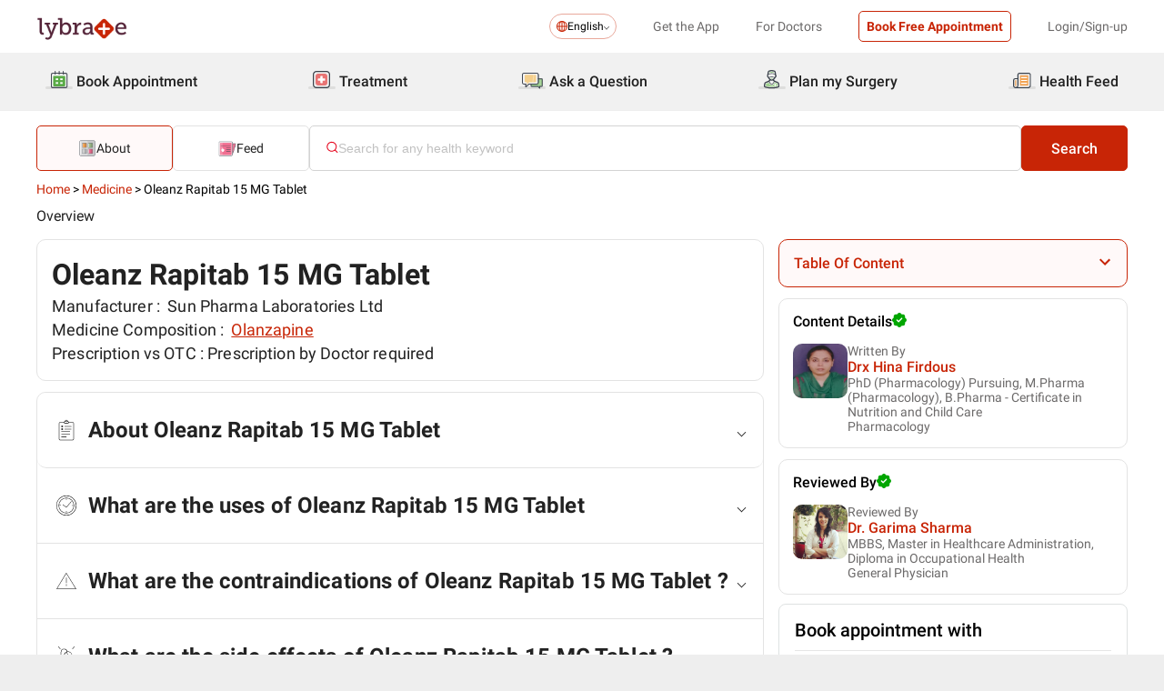

--- FILE ---
content_type: text/html; charset=utf-8
request_url: https://www.lybrate.com/medicine/oleanz-rapitab-15-mg-tablet
body_size: 52923
content:
<!DOCTYPE html><html lang="en"><head><meta charSet="utf-8"/><meta name="viewport" content="width=device-width, initial-scale=1.0, maximum-scale=1.0,user-scalable=0"/><title>Oleanz Rapitab 15 MG Tablet - Uses, Side Effects, Substitutes, Composition And More | Lybrate</title><meta content="index, follow" name="robots"/><meta id="pageview" data-value="MAP"/><meta name="description" content="Oleanz Rapitab 15 MG Tablet is used for Schizophrenia, Bipolar Disorder, Depression etc. Know Oleanz Rapitab 15 MG Tablet uses, side-effects, composition, substitutes, drug interactions, precautions, dosage, warnings only on Lybrate.com"/><meta property="og:title" content="Oleanz Rapitab 15 MG Tablet - Uses, Side Effects, Substitutes, Composition And More | Lybrate"/><meta name="twitter:title" content="Oleanz Rapitab 15 MG Tablet - Uses, Side Effects, Substitutes, Composition And More | Lybrate"/><meta property="og:type" content="article"/><meta name="twitter:card" content="summary_large_image"/><meta property="og:description" content="Oleanz Rapitab 15 MG Tablet is used for Schizophrenia, Bipolar Disorder, Depression etc. Know Oleanz Rapitab 15 MG Tablet uses, side-effects, composition, substitutes, drug interactions, precautions, dosage, warnings only on Lybrate.com"/><meta name="twitter:description" content="Oleanz Rapitab 15 MG Tablet is used for Schizophrenia, Bipolar Disorder, Depression etc. Know Oleanz Rapitab 15 MG Tablet uses, side-effects, composition, substitutes, drug interactions, precautions, dosage, warnings only on Lybrate.com"/><meta property="og:image" content="https://assets.lybrate.com/f_auto,c_limit,w_256,q_auto/imgs/product/logos/Lybrate-Logo.png"/><meta name="twitter:image" content="https://assets.lybrate.com/imgs/product/logos/Lybrate-Logo.png"/><meta property="og:url" content="https://www.lybrate.com/medicine/oleanz-rapitab-15-mg-tablet/"/><meta property="og:site_name" content="Lybrate"/><meta name="twitter:site" content="@Lybrate"/><link rel="alternate" hrefLang="en" href="https://www.lybrate.com/"/><link rel="alternate" hrefLang="bn" href="https://www.lybrate.com/bn/"/><link rel="alternate" hrefLang="hi" href="https://www.lybrate.com/hi/"/><link rel="alternate" hrefLang="mr" href="https://www.lybrate.com/mr/"/><link rel="alternate" hrefLang="te" href="https://www.lybrate.com/te/"/><link rel="alternate" hrefLang="ta" href="https://www.lybrate.com/ta/"/><link rel="amphtml" href="https://www.lybrate.com/amp/medicine/oleanz-rapitab-15-mg-tablet"/><link rel="canonical" href="https://www.lybrate.com/medicine/oleanz-rapitab-15-mg-tablet/"/><script type="application/ld+json">{"@context":"http://schema.org","@type":"Organization","name":"Lybrate ","logo":"https://www.lybrate.com/img/lybrate-logo-pure-white-small.png","telephone":"090  2905  9702","url":"https://www.lybrate.com/","email":"hello@lybrate.com","sameAs":["https://twitter.com/lybrate","https://www.instagram.com/lybrate/","https://www.facebook.com/lybrate","https://www.linkedin.com/company/lybrate"],"contactPoint":{"@type":"ContactPoint","telephone":"+91 90155 59900","contactType":"customer service"}}</script><script type="application/ld+json">{"@context":"https://schema.org","@type":"BreadcrumbList","itemListElement":[{"@type":"ListItem","position":"1","name":"Home","item":{"@type":"Thing","@id":"/"}},{"@type":"ListItem","position":"2","name":"Medicine","item":{"@type":"Thing","@id":"/medicines"}},{"@type":"ListItem","position":"3","name":"Oleanz Rapitab 15 MG Tablet","item":{"@type":"Thing","@id":"oleanz-rapitab-15-mg-tablet"}}]}</script><script type="application/ld+json">{"@context":"https://schema.org","@type":"person","givenName":"Hina Firdous","jobTitle":"PhD (Pharmacology) Pursuing, M.Pharma (Pharmacology), B.Pharma - Certificate in Nutrition and Child Care"}</script><script type="application/ld+json">{"@context":"https://schema.org","@type":"person","givenName":"Garima Sharma","jobTitle":"MBBS, Master in Healthcare Administration, Diploma in Occupational Health"}</script><script type="application/ld+json">{"@context":"https://schema.org","@type":"WebSite","url":"https://www.lybrate.com/","potentialAction":{"@type":"SearchAction","target":{"@type":"EntryPoint","urlTemplate":"https://www.lybrate.com/search?find={search_term_string}"},"query-input":"required name=search_term_string"}}</script><script type="application/ld+json">{"@context":"https://schema.org","@type":"FAQPage","mainEntity":[{"@type":"Question","name":"Can Oleanz Rapitab 15 MG Tablet be used for anxiety?","acceptedAnswer":{"@type":"Answer","text":"The treatment of anxiety with this drug is not an approved indication. It has been studied for the treatment of anxiety disorders but the results have not been very convincing. However, it can be used along with anxiolytics in anxiety disorders for better results."}},{"@type":"Question","name":"Is Oleanz Rapitab 15 MG Tablet a sleeping pill?","acceptedAnswer":{"@type":"Answer","text":"No, it is not a sleeping pill. It belongs to the atypical anti-psychotic class of medicines. It is used to treat schizophrenia."}},{"@type":"Question","name":"How long does it take for Oleanz Rapitab 15 MG Tablet to kick in?","acceptedAnswer":{"@type":"Answer","text":"It may start showing initial improvement within 1-2 weeks of starting. However, for full benefits, it may take about 4-6 weeks. You should continue taking it and consult your doctor in case you feel that Oleanz Rapitab 15 MG Tablet is not helping you."}},{"@type":"Question","name":"What is the most important information that I should know about Oleanz Rapitab 15 MG Tablet?","acceptedAnswer":{"@type":"Answer","text":"This drug causes serious side effects which include an increased risk of death in elderly people who are confused, have memory loss and have lost touch with reality (dementia-related psychosis)."}},{"@type":"Question","name":"Can Oleanz Rapitab 15 MG Tablet be taken during pregnancy?","acceptedAnswer":{"@type":"Answer","text":"Women who are pregnant must consult the doctor before consuming this drug."}},{"@type":"Question","name":"Can I stop taking Oleanz Rapitab 15 MG Tablet if I am better?","acceptedAnswer":{"@type":"Answer","text":"You should not stop taking this medication unless you have a word with your doctor. Sudden discontinuation of the medicine may cause unpleasant side effects which include sweating, unable to sleep, tremor, anxiety or nausea, and vomiting."}},{"@type":"Question","name":"Does smoking or alcohol interfere with the working of Oleanz Rapitab 15 MG Tablet?","acceptedAnswer":{"@type":"Answer","text":"Yes, smoking interferes with the working of Oleanz Rapitab 15 MG Tablet causing an increase in its metabolism. One should avoid alcohol while taking this medication since it may cause more drowsiness."}}]}</script><script type="application/ld+json">{"@context":"https://schema.org","@type":"Drug","name":"Oleanz Rapitab 15 MG Tablet","url":"https://www.lybrate.com/medicine/oleanz-rapitab-15-mg-tablet/","mainEntityOfPage":"https://www.lybrate.com/medicine/oleanz-rapitab-15-mg-tablet/","description":"<p> Oleanz Rapitab 15 MG Tablet is used to treat certain mood disorders like <a href='https://www.lybrate.com/topic/schizophrenia' target='_blank'>schizophrenia</a> or <a href='https://www.lybrate.com/topic/bipolar-disorder' target='_blank'>bipolar disorder</a>. It can also be used in combination with other medications to treat <a href='https://www.lybrate.com/topic/depression' target='_blank'>depression</a>. It is an antipsychotic drug that helps improve the mental condition of patients suffering from hallucinations too. </p> <p> All these symptoms occur due an imbalance of chemicals in the brain. This medication is prescribed only to adults and children above the age of 13. Oleanz Rapitab 15 MG Tablet should be always taken under the supervision of a doctor. Never use it without the approval of your doctor. Also, it is important to take the recommended doses regularly. </p><p> Certain precautions must be observed before taking Oleanz Rapitab 15 MG Tablet. Elderly patients suffering from dementia shouldn’t use this medication. Also, people suffering from high blood <a href='https://www.lybrate.com/topic/sugar' target='_blank'>sugar</a> should take a doctor’s opinion before using this medication. </p> <p> Any history of blood clotting issues, <a href='https://www.lybrate.com/topic/liver-disease' target='_blank'>liver disease</a> or kidney issues should be mentioned to the doctor. Any form of allergies must be mentioned to the doctor as well. Also, it is advisable to avoid alcohol during the treatment period.</p> <p> Oleanz Rapitab 15 MG Tablet might also cause certain side effects. Common side effects are: weight gain (especially among young adults), headache, <a href='https://www.lybrate.com/topic/dizziness' target='_blank'>dizziness</a>, problems with speech or memory, <a href='https://www.lybrate.com/tremors' target='_blank'>tremors</a> or shaking, <a href='https://www.lybrate.com/treatment-for-dry-mouth' target='_blank'>dry mouth</a>, <a href='https://www.lybrate.com/topic/stomach-pain' target='_blank'>stomach pain</a>, <a href='https://www.lybrate.com/topic/constipation' target='_blank'>constipation</a> etc. These conditions usually go away on their own. However, if the symptoms are severe, it is advisable to consult with your doctor.  </p> <p> Some rare but serious side effects also occur due to this medication. These symptoms are: uncontrolled muscle moments, swelling of hands or feet, hallucinations, <a href='https://www.lybrate.com/treatment-for-fever' target='_blank'>fever</a>, <a href='https://www.lybrate.com/treatment-for-swollen-gums' target='_blank'>swollen gums</a>, painful <a href='https://www.lybrate.com/treatment-for-mouth-sores' target='_blank'>mouth sores</a>, liver problem, yellowing eyes and skin, stiff muscles etc.</p><p> If any of these symptoms arise, immediately take medical help. Oleanz Rapitab 15 MG Tablet should be stored at room temperature. It should be kept away from the reach of children or pets.</p><p>Use exactly as directed (do not increase dose or frequency); may cause physical and/or psychological dependence. It may take 2-3 weeks to achieve desired results; do not discontinue without consulting prescriber.</p><p>Avoid excess alcohol or caffeine and other prescription or OTC medications not approved by prescriber. Maintain adequate hydration (2-3 L/day of fluids unless instructed to restrict fluid intake).</p><p><strong>Orally-disintegrating tablets: </strong>Remove from foil blister by peeling back (do not push tablet through the foil); place tablet in mouth immediately upon removal; tablet dissolves rapidly in saliva and may be swallowed with or without liquid</p>","alcoholWarning":"Interaction with alcohol is unknown. It is advisable to consult your doctor before consumption.","clinicalPharmacology":"The effect can be observed within 5 to 8 hours of oral administration.","dosageForm":"Tablet","mechanismOfAction":"This medication is prescribed to patients suffering from schizophrenia, acute mania and bipolar I disorder associated with mixed episodes. The mechanism of action of the latter two are still unknown, where it is assumed to work by mediating its antagonism effects through a combination of Dopamine and type 2 serotonin site.","nonProprietaryName":"Paracetamol","isProprietary":"https://schema.org/True","availableStrength":{"@type":"DrugStrength","strengthUnit":null,"strengthValue":null,"activeIngredient":"<a href='https://www.lybrate.com/medicine/olanzapine' target='_blank'>Olanzapine</a>"},"activeIngredient":"<a href='https://www.lybrate.com/medicine/olanzapine' target='_blank'>Olanzapine</a>","prescriptionStatus":"Prescription by Doctor required"}</script><link rel="preload" as="image" imageSrcSet="https://assets.lybrate.com/f_auto,c_limit,w_128,q_auto/imgs/product/logos/Lybrate-Logo.png 1x, https://assets.lybrate.com/f_auto,c_limit,w_256,q_auto/imgs/product/logos/Lybrate-Logo.png 2x"/><link rel="preload" as="image" imageSrcSet="https://assets.lybrate.com/f_auto,c_limit,w_480,q_60/ 640w, https://assets.lybrate.com/f_auto,c_limit,w_480,q_60/ 750w, https://assets.lybrate.com/f_auto,c_limit,w_480,q_60/ 828w, https://assets.lybrate.com/f_auto,c_limit,w_480,q_60/ 1080w, https://assets.lybrate.com/f_auto,c_limit,w_480,q_60/ 1200w, https://assets.lybrate.com/f_auto,c_limit,w_480,q_60/ 1920w, https://assets.lybrate.com/f_auto,c_limit,w_480,q_60/ 2048w, https://assets.lybrate.com/f_auto,c_limit,w_480,q_60/ 3840w" imageSizes="100vw"/><link rel="preload" as="image" imageSrcSet="https://assets.lybrate.com/f_auto,c_limit,w_64,q_auto/img/documents/doctor/dp/2196f38b7fee7b2289c7fd6610bd6cb4/HinaFirdous-19e632.jpg 1x, https://assets.lybrate.com/f_auto,c_limit,w_128,q_auto/img/documents/doctor/dp/2196f38b7fee7b2289c7fd6610bd6cb4/HinaFirdous-19e632.jpg 2x"/><link rel="preload" as="image" imageSrcSet="https://assets.lybrate.com/f_auto,c_limit,w_64,q_auto/img/documents/doctor/dp/bd9c8f130c50bf1687b78bbfe06a53cd/General-Physician-GarimaSharma-Delhi-569169 1x, https://assets.lybrate.com/f_auto,c_limit,w_128,q_auto/img/documents/doctor/dp/bd9c8f130c50bf1687b78bbfe06a53cd/General-Physician-GarimaSharma-Delhi-569169 2x"/><link rel="preload" as="image" imageSrcSet="https://assets.lybrate.com/f_auto,c_limit,w_640,q_auto/rio/Pristyn/static_banner_pc.webp 640w, https://assets.lybrate.com/f_auto,c_limit,w_750,q_auto/rio/Pristyn/static_banner_pc.webp 750w, https://assets.lybrate.com/f_auto,c_limit,w_828,q_auto/rio/Pristyn/static_banner_pc.webp 828w, https://assets.lybrate.com/f_auto,c_limit,w_1080,q_auto/rio/Pristyn/static_banner_pc.webp 1080w, https://assets.lybrate.com/f_auto,c_limit,w_1200,q_auto/rio/Pristyn/static_banner_pc.webp 1200w, https://assets.lybrate.com/f_auto,c_limit,w_1920,q_auto/rio/Pristyn/static_banner_pc.webp 1920w, https://assets.lybrate.com/f_auto,c_limit,w_2048,q_auto/rio/Pristyn/static_banner_pc.webp 2048w, https://assets.lybrate.com/f_auto,c_limit,w_3840,q_auto/rio/Pristyn/static_banner_pc.webp 3840w" imageSizes="100vw"/><meta name="next-head-count" content="37"/><link rel="icon" sizes="32x32" href="https://assets.lybrate.com/imgs/tic/icon/favicon.ico"/><link rel="preconnect" crossorigin="anonymous" href="https://assets.lybrate.com"/><link rel="preconnect" crossorigin="anonymous" href="https://nu.lybcdn.com"/><link rel="preconnect" crossorigin="anonymous" href="https://ssl.widgets.webengage.com"/><link rel="preconnect" crossorigin="anonymous" href="https://www.googletagmanager.com"/><link rel="preload" href="https://nu.lybcdn.com/_next/static/media/02205c9944024f15-s.p.woff2" as="font" type="font/woff2" crossorigin="anonymous" data-next-font="size-adjust"/><link rel="preload" href="https://nu.lybcdn.com/_next/static/media/7d8c9b0ca4a64a5a-s.p.woff2" as="font" type="font/woff2" crossorigin="anonymous" data-next-font="size-adjust"/><link rel="preload" href="https://nu.lybcdn.com/_next/static/media/934c4b7cb736f2a3-s.p.woff2" as="font" type="font/woff2" crossorigin="anonymous" data-next-font="size-adjust"/><link rel="preload" href="https://nu.lybcdn.com/_next/static/media/627622453ef56b0d-s.p.woff2" as="font" type="font/woff2" crossorigin="anonymous" data-next-font="size-adjust"/><link rel="preload" href="https://nu.lybcdn.com/_next/static/media/0e4fe491bf84089c-s.p.woff2" as="font" type="font/woff2" crossorigin="anonymous" data-next-font="size-adjust"/><link rel="preload" href="https://nu.lybcdn.com/_next/static/media/8db47a8bf03b7d2f-s.p.woff2" as="font" type="font/woff2" crossorigin="anonymous" data-next-font="size-adjust"/><link rel="preload" href="https://nu.lybcdn.com/_next/static/css/8e401567be5d0bba.css" as="style"/><link rel="stylesheet" href="https://nu.lybcdn.com/_next/static/css/8e401567be5d0bba.css" data-n-g=""/><link rel="preload" href="https://nu.lybcdn.com/_next/static/css/276fb6b5da138d31.css" as="style"/><link rel="stylesheet" href="https://nu.lybcdn.com/_next/static/css/276fb6b5da138d31.css" data-n-p=""/><link rel="preload" href="https://nu.lybcdn.com/_next/static/css/09e8f68bc0c80839.css" as="style"/><link rel="stylesheet" href="https://nu.lybcdn.com/_next/static/css/09e8f68bc0c80839.css" data-n-p=""/><link rel="preload" href="https://nu.lybcdn.com/_next/static/css/e0183dba8a0011d3.css" as="style"/><link rel="stylesheet" href="https://nu.lybcdn.com/_next/static/css/e0183dba8a0011d3.css" data-n-p=""/><link rel="preload" href="https://nu.lybcdn.com/_next/static/css/84884824fd1eaac2.css" as="style"/><link rel="stylesheet" href="https://nu.lybcdn.com/_next/static/css/84884824fd1eaac2.css" data-n-p=""/><link rel="preload" href="https://nu.lybcdn.com/_next/static/css/c6139c27f3e45faa.css" as="style"/><link rel="stylesheet" href="https://nu.lybcdn.com/_next/static/css/c6139c27f3e45faa.css" data-n-p=""/><noscript data-n-css=""></noscript><script defer="" nomodule="" src="https://nu.lybcdn.com/_next/static/chunks/polyfills-c67a75d1b6f99dc8.js"></script><script src="https://nu.lybcdn.com/_next/static/chunks/webpack-7979687b9b2a3cce.js" defer=""></script><script src="https://nu.lybcdn.com/_next/static/chunks/framework-14c8c3b37f6d2684.js" defer=""></script><script src="https://nu.lybcdn.com/_next/static/chunks/main-ab475e999951148f.js" defer=""></script><script src="https://nu.lybcdn.com/_next/static/chunks/pages/_app-2e0177eb4d62f08d.js" defer=""></script><script src="https://nu.lybcdn.com/_next/static/chunks/5675-d2ff674390434ad8.js" defer=""></script><script src="https://nu.lybcdn.com/_next/static/chunks/9993-013462a1a8211b2d.js" defer=""></script><script src="https://nu.lybcdn.com/_next/static/chunks/9715-744aee12ba1d4943.js" defer=""></script><script src="https://nu.lybcdn.com/_next/static/chunks/8537-d38e17aab6d912fa.js" defer=""></script><script src="https://nu.lybcdn.com/_next/static/chunks/1532-495584736ae65967.js" defer=""></script><script src="https://nu.lybcdn.com/_next/static/chunks/2635-18388374e01f4072.js" defer=""></script><script src="https://nu.lybcdn.com/_next/static/chunks/6066-09a17adcf8cd971b.js" defer=""></script><script src="https://nu.lybcdn.com/_next/static/chunks/7180-b533e77db9d62fb3.js" defer=""></script><script src="https://nu.lybcdn.com/_next/static/chunks/5803-4348f7664b79b236.js" defer=""></script><script src="https://nu.lybcdn.com/_next/static/chunks/8297-2c3f47324fc3440b.js" defer=""></script><script src="https://nu.lybcdn.com/_next/static/chunks/pages/medicine/%5Bkeyword%5D/pageDesktop-9e155dc85d538480.js" defer=""></script><script src="https://nu.lybcdn.com/_next/static/1766048989064/_buildManifest.js" defer=""></script><script src="https://nu.lybcdn.com/_next/static/1766048989064/_ssgManifest.js" defer=""></script></head><body><div id="fontadd"></div><div id="portal"></div><div id="__next"><noscript><iframe src="https://www.googletagmanager.com/ns.html?id=GTM-KXVNPWN" height="0" width="0" style="display:none;visibility:hidden"></iframe></noscript><main class="__className_451117"><div style="margin-bottom:10px"><div class="headerLoggedOut_mainContainer__N812g"><div class="container"><div class="row gap-1"><div class="col-48-xs col-48-sm col-48-lg col-48-xl"><header class="headerLoggedOut_headerTopContainer__UwHuU"><div class="headerLoggedOut_lybLogo__Ikvvp"><span style="box-sizing:border-box;display:inline-block;overflow:hidden;width:initial;height:initial;background:none;opacity:1;border:0;margin:0;padding:0;position:relative;max-width:100%"><span style="box-sizing:border-box;display:block;width:initial;height:initial;background:none;opacity:1;border:0;margin:0;padding:0;max-width:100%"><img style="display:block;max-width:100%;width:initial;height:initial;background:none;opacity:1;border:0;margin:0;padding:0" alt="" aria-hidden="true" src="data:image/svg+xml,%3csvg%20xmlns=%27http://www.w3.org/2000/svg%27%20version=%271.1%27%20width=%27100%27%20height=%2730%27/%3e"/></span><img alt="Lybrate Logo" srcSet="https://assets.lybrate.com/f_auto,c_limit,w_128,q_auto/imgs/product/logos/Lybrate-Logo.png 1x, https://assets.lybrate.com/f_auto,c_limit,w_256,q_auto/imgs/product/logos/Lybrate-Logo.png 2x" src="https://assets.lybrate.com/f_auto,c_limit,w_256,q_auto/imgs/product/logos/Lybrate-Logo.png" decoding="async" data-nimg="intrinsic" style="position:absolute;top:0;left:0;bottom:0;right:0;box-sizing:border-box;padding:0;border:none;margin:auto;display:block;width:0;height:0;min-width:100%;max-width:100%;min-height:100%;max-height:100%;object-fit:cover"/></span></div><div class="headerLoggedOut_rightSection__JqqQn"><div><div class="dropdownmenu_dropdownContainer__xu3NN"><div class="dropdownmenu_dropdownSelect__kQsM_"><div class="dropdownmenu_languageIcon__tIQ9Z"><svg width="12" height="12" viewBox="0 0 12 12" fill="none" xmlns="http://www.w3.org/2000/svg"><path fill-rule="evenodd" clip-rule="evenodd" d="M6.00147 0C7.65633 0 9.15683 0.671487 10.2441 1.75882C11.3285 2.84321 12 4.34354 12 6.00147C12 7.65633 11.3285 9.15683 10.2441 10.2441C9.1567 11.3285 7.6564 12 6.00147 12C4.3436 12 2.84332 11.3285 1.75882 10.2441C0.671401 9.1567 0 7.6564 0 6.00147C0 4.3436 0.671487 2.84332 1.75882 1.75882C2.84321 0.671401 4.34354 0 6.00147 0ZM9.58154 2.42143C9.22504 2.06193 8.81504 1.7589 8.36639 1.52117C8.43771 1.63108 8.50601 1.74399 8.57139 1.86285C9.10316 2.82547 9.4508 4.109 9.51324 5.53207H11.0433C10.9334 4.31986 10.3956 3.23257 9.58153 2.4215L9.58154 2.42143ZM9.58154 9.58159C10.3956 8.76756 10.9334 7.68014 11.0433 6.46801H9.51325C9.45089 7.89117 9.10326 9.17466 8.5714 10.1372C8.50603 10.2561 8.43772 10.3719 8.36641 10.4789C8.81508 10.2412 9.22505 9.93818 9.58156 9.58167L9.58154 9.58159ZM2.42139 9.58159C2.7779 9.9381 3.18496 10.2412 3.63654 10.4788C3.56523 10.3718 3.49692 10.256 3.43155 10.1371C2.89977 9.17453 2.55214 7.891 2.48676 6.46793H0.959629C1.06953 7.68014 1.60735 8.76743 2.42138 9.5815L2.42139 9.58159ZM2.42139 2.42143C1.60736 3.23255 1.06954 4.31996 0.959637 5.53201H2.48677C2.55214 4.10885 2.89976 2.82536 3.43156 1.86279C3.49693 1.74393 3.56523 1.63102 3.63655 1.52111C3.18496 1.75884 2.77791 2.06184 2.4214 2.42137L2.42139 2.42143ZM6.46797 1.02506V5.53214H8.57742C8.51506 4.27246 8.21196 3.14628 7.7515 2.31442C7.39499 1.6667 6.95228 1.20917 6.46803 1.02502L6.46797 1.02506ZM6.46797 6.46793V10.975C6.9523 10.7908 7.39493 10.3332 7.75143 9.68854C8.21198 8.85366 8.515 7.72765 8.57736 6.46803H6.4679L6.46797 6.46793ZM5.53205 10.975V6.46793H3.4256C3.48503 7.72761 3.79106 8.85379 4.25152 9.68843C4.60803 10.3331 5.05074 10.7907 5.53205 10.9749V10.975ZM5.53205 5.53214V1.02506C5.05074 1.2093 4.60803 1.66682 4.25152 2.31446C3.79098 3.14632 3.48502 4.27241 3.4256 5.53218L5.53205 5.53214Z" fill="#C82506"></path></svg></div>English<div class="dropdownmenu_downArrowIcon__VoqoQ"><svg width="6" height="4" viewBox="0 0 6 4" fill="none" xmlns="http://www.w3.org/2000/svg"><path fill-rule="evenodd" clip-rule="evenodd" d="M0.762732 0.136651C0.588195 -0.0455505 0.305386 -0.0455505 0.130806 0.136651C-0.0436015 0.318944 -0.0436015 0.614327 0.130806 0.79664L2.68405 3.46335C2.85858 3.64555 3.14139 3.64555 3.31595 3.46335L5.86916 0.79664C6.04361 0.614345 6.04361 0.318963 5.86917 0.136651C5.69463 -0.0455498 5.41182 -0.0455498 5.23726 0.136651L2.99875 2.47467L0.762732 0.136651Z" fill="#6C6A6A"></path></svg></div></div></div></div><div class="headerLoggedOut_headText__Y_Qpx">Get the App</div><div class="headerLoggedOut_headText__Y_Qpx" href="https://doctor.lybrate.com/">For Doctors</div><div class="headerLoggedOut_headText__Y_Qpx"><button type="button" class="button_btn-red__o0Vg_" style="width:100%;height:auto;padding:0.5rem" id=":R5pba6:">Book Free Appointment</button></div><div class="headerLoggedOut_headText__Y_Qpx">Login/Sign-up</div></div></header></div></div></div></div><header class="headerBottom_mainContainer__L3xo8"><div class="container"><div class="row gap-1"><div class="col-48-xs col-48-sm col-48-lg col-48-xl"><div class="headerBottom_headerContainer__wahuS"><div class="headerBottom_headWrapper__ggsM1"><div><svg xmlns="http://www.w3.org/2000/svg" width="30" height="30" viewBox="0 0 30 30" fill="none"><rect y="22" width="30" height="3" rx="1.5" fill="#DDDDDC"></rect><path d="M20.6961 10.5392H9.48669C8.95268 10.5392 8.51978 10.9721 8.51978 11.5061V20.9474C8.51978 21.4814 8.95268 21.9143 9.48669 21.9143H20.6961C21.2301 21.9143 21.663 21.4814 21.663 20.9474V11.5061C21.663 10.9721 21.2301 10.5392 20.6961 10.5392Z" fill="#59AB46"></path><path d="M22.3768 23.9171H7.80391C7.34598 23.9171 6.9068 23.7352 6.58299 23.4114C6.25918 23.0875 6.07727 22.6484 6.07727 22.1904V8.82622C6.07727 8.36829 6.25918 7.92911 6.58299 7.6053C6.9068 7.2815 7.34598 7.09958 7.80391 7.09958H22.3768C22.6035 7.09958 22.828 7.14424 23.0375 7.23102C23.247 7.31779 23.4374 7.44497 23.5977 7.6053C23.758 7.76564 23.8852 7.95599 23.972 8.16547C24.0587 8.37496 24.1034 8.59948 24.1034 8.82622V22.1973C24.1016 22.6541 23.9189 23.0915 23.5953 23.4138C23.2716 23.7361 22.8335 23.9171 22.3768 23.9171ZM7.80391 8.03197C7.59382 8.03377 7.39284 8.11804 7.24428 8.2666C7.09572 8.41516 7.01146 8.61613 7.00966 8.82622V22.1973C7.01146 22.4074 7.09572 22.6084 7.24428 22.757C7.39284 22.9055 7.59382 22.9898 7.80391 22.9916H22.3768C22.4811 22.9916 22.5844 22.971 22.6807 22.9311C22.7771 22.8912 22.8646 22.8327 22.9384 22.759C23.0121 22.6852 23.0706 22.5976 23.1106 22.5013C23.1505 22.4049 23.171 22.3017 23.171 22.1973V8.82622C23.171 8.61557 23.0873 8.41355 22.9384 8.2646C22.7894 8.11565 22.5874 8.03197 22.3768 8.03197H7.80391Z" fill="#434A54"></path><path d="M22.3755 24H7.80261C7.32453 24 6.86603 23.8101 6.52797 23.4721C6.18992 23.134 6 22.6755 6 22.1974V8.82629C6 8.3482 6.18992 7.8897 6.52797 7.55164C6.86603 7.21359 7.32453 7.02368 7.80261 7.02368H22.3755C22.8542 7.02368 23.3134 7.21336 23.6526 7.55122C23.9917 7.88908 24.1832 8.34757 24.185 8.82629V22.1974C24.1832 22.6761 23.9917 23.1346 23.6526 23.4725C23.3134 23.8103 22.8542 24 22.3755 24ZM7.80261 7.17563C7.36603 7.17745 6.94795 7.35216 6.63988 7.66152C6.33181 7.97088 6.15885 8.3897 6.15885 8.82629V22.1974C6.15885 22.634 6.33181 23.0528 6.63988 23.3622C6.94795 23.6715 7.36603 23.8462 7.80261 23.8481H22.3755C22.8133 23.8481 23.2331 23.6742 23.5427 23.3646C23.8522 23.055 24.0261 22.6352 24.0261 22.1974V8.82629C24.0261 8.3885 23.8522 7.96866 23.5427 7.6591C23.2331 7.34953 22.8133 7.17563 22.3755 7.17563H7.80261ZM22.3755 23.0607H7.80261C7.68775 23.0607 7.57402 23.038 7.46799 22.9938C7.36195 22.9497 7.26572 22.8849 7.18482 22.8034C7.10392 22.7219 7.03996 22.6251 6.99663 22.5187C6.95331 22.4124 6.93147 22.2984 6.93239 22.1836V8.82629C6.93147 8.71143 6.95331 8.59752 6.99663 8.49114C7.03996 8.38476 7.10392 8.28801 7.18482 8.20647C7.26572 8.12493 7.36195 8.06022 7.46799 8.01606C7.57402 7.97189 7.68775 7.94916 7.80261 7.94916H22.3755C22.4918 7.94733 22.6074 7.96867 22.7154 8.01193C22.8234 8.05519 22.9217 8.1195 23.0046 8.20114C23.0876 8.28277 23.1534 8.38008 23.1984 8.48741C23.2433 8.59474 23.2664 8.70993 23.2664 8.82629V22.1974C23.2664 22.3138 23.2433 22.429 23.1984 22.5363C23.1534 22.6436 23.0876 22.7409 23.0046 22.8226C22.9217 22.9042 22.8234 22.9685 22.7154 23.0118C22.6074 23.055 22.4918 23.0764 22.3755 23.0745V23.0607ZM7.80261 8.09419C7.61944 8.09419 7.44377 8.16697 7.31425 8.29649C7.18472 8.42601 7.11196 8.60167 7.11196 8.78485V22.156C7.11196 22.3391 7.18472 22.5148 7.31425 22.6443C7.44377 22.7739 7.61944 22.8466 7.80261 22.8466H22.3755C22.5586 22.8466 22.7343 22.7739 22.8638 22.6443C22.9934 22.5148 23.0661 22.3391 23.0661 22.156V8.82629C23.0661 8.64311 22.9934 8.46745 22.8638 8.33793C22.7343 8.2084 22.5586 8.13563 22.3755 8.13563L7.80261 8.09419Z" fill="#444A54"></path><path d="M15.0886 9.01275C14.9659 9.01275 14.8482 8.96399 14.7614 8.87721C14.6746 8.79043 14.6259 8.67273 14.6259 8.55001V5.54564C14.6259 5.42292 14.6746 5.30522 14.7614 5.21844C14.8482 5.13166 14.9659 5.08292 15.0886 5.08292C15.212 5.0829 15.3304 5.13143 15.4183 5.21802C15.5061 5.30461 15.5564 5.42229 15.5582 5.54564V8.55001C15.5564 8.67336 15.5061 8.79106 15.4183 8.87765C15.3304 8.96424 15.212 9.01277 15.0886 9.01275Z" fill="#434A54"></path><path d="M15.0885 9.09561C14.9443 9.09382 14.8066 9.03576 14.7046 8.93382C14.6027 8.83189 14.5446 8.69414 14.5428 8.54999V5.54562C14.5428 5.40092 14.6003 5.26215 14.7027 5.15983C14.805 5.0575 14.9438 5 15.0885 5C15.2332 5 15.372 5.0575 15.4743 5.15983C15.5766 5.26215 15.6341 5.40092 15.6341 5.54562V8.54999C15.6341 8.62164 15.62 8.69258 15.5925 8.75878C15.5651 8.82497 15.5249 8.88514 15.4743 8.9358C15.4236 8.98647 15.3635 9.02665 15.2973 9.05407C15.2311 9.08149 15.1601 9.09561 15.0885 9.09561ZM15.0885 5.15886C14.9859 5.15886 14.8875 5.19962 14.815 5.27215C14.7424 5.34468 14.7017 5.44305 14.7017 5.54562V8.54999C14.7017 8.65256 14.7424 8.75093 14.815 8.82346C14.8875 8.896 14.9859 8.93675 15.0885 8.93675C15.191 8.93675 15.2894 8.896 15.3619 8.82346C15.4345 8.75093 15.4752 8.65256 15.4752 8.54999V5.54562C15.4752 5.49483 15.4652 5.44455 15.4458 5.39762C15.4264 5.3507 15.3979 5.30806 15.3619 5.27215C15.326 5.23623 15.2834 5.20774 15.2365 5.1883C15.1896 5.16887 15.1393 5.15886 15.0885 5.15886Z" fill="#444A54"></path><path d="M10.6051 9.01275C10.4823 9.01275 10.3646 8.96399 10.2779 8.87721C10.1911 8.79043 10.1423 8.67273 10.1423 8.55001V5.54564C10.1423 5.42292 10.1911 5.30522 10.2779 5.21844C10.3646 5.13166 10.4823 5.08292 10.6051 5.08292C10.7278 5.08292 10.8455 5.13166 10.9323 5.21844C11.0191 5.30522 11.0678 5.42292 11.0678 5.54564V8.55001C11.0678 8.67273 11.0191 8.79043 10.9323 8.87721C10.8455 8.96399 10.7278 9.01275 10.6051 9.01275Z" fill="#434A54"></path><path d="M10.6054 9.09561C10.5338 9.09561 10.4628 9.08149 10.3966 9.05407C10.3304 9.02665 10.2703 8.98647 10.2196 8.9358C10.169 8.88514 10.1288 8.82497 10.1013 8.75878C10.0739 8.69258 10.0598 8.62164 10.0598 8.54999V5.54562C10.0598 5.40092 10.1173 5.26215 10.2196 5.15983C10.322 5.0575 10.4607 5 10.6054 5C10.7501 5 10.8889 5.0575 10.9912 5.15983C11.0936 5.26215 11.1511 5.40092 11.1511 5.54562V8.54999C11.1493 8.69414 11.0912 8.83189 10.9893 8.93382C10.8873 9.03576 10.7496 9.09382 10.6054 9.09561ZM10.6054 5.15886C10.5029 5.15886 10.4045 5.19962 10.3319 5.27215C10.2594 5.34468 10.2187 5.44305 10.2187 5.54562V8.54999C10.2187 8.65256 10.2594 8.75093 10.3319 8.82346C10.4045 8.896 10.5029 8.93675 10.6054 8.93675C10.708 8.93675 10.8064 8.896 10.8789 8.82346C10.9515 8.75093 10.9922 8.65256 10.9922 8.54999V5.54562C10.9922 5.44305 10.9515 5.34468 10.8789 5.27215C10.8064 5.19962 10.708 5.15886 10.6054 5.15886Z" fill="#444A54"></path><path d="M19.5711 9.01269C19.4484 9.01269 19.3307 8.96392 19.2439 8.87714C19.1571 8.79036 19.1084 8.67267 19.1084 8.54994V5.54558C19.1223 5.43171 19.1774 5.32686 19.2632 5.25081C19.3491 5.17477 19.4599 5.13278 19.5746 5.13278C19.6893 5.13278 19.8001 5.17477 19.8859 5.25081C19.9718 5.32686 20.0269 5.43171 20.0408 5.54558V8.54994C20.0408 8.61129 20.0286 8.67204 20.0049 8.72863C19.9812 8.78523 19.9465 8.83655 19.9028 8.87961C19.8591 8.92267 19.8073 8.95661 19.7503 8.97945C19.6934 9.0023 19.6325 9.01361 19.5711 9.01269Z" fill="#434A54"></path><path d="M19.572 9.09561C19.4278 9.09382 19.2901 9.03576 19.1882 8.93382C19.0862 8.83189 19.0282 8.69414 19.0264 8.54999V5.54562C19.0264 5.47397 19.0405 5.40303 19.0679 5.33683C19.0953 5.27064 19.1355 5.21049 19.1862 5.15983C19.2368 5.10916 19.297 5.06896 19.3632 5.04154C19.4294 5.01412 19.5003 5 19.572 5C19.6436 5 19.7146 5.01412 19.7808 5.04154C19.847 5.06896 19.9071 5.10916 19.9578 5.15983C20.0085 5.21049 20.0487 5.27064 20.0761 5.33683C20.1035 5.40303 20.1176 5.47397 20.1176 5.54562V8.54999C20.1176 8.62164 20.1035 8.69258 20.0761 8.75878C20.0487 8.82497 20.0085 8.88514 19.9578 8.9358C19.9071 8.98647 19.847 9.02665 19.7808 9.05407C19.7146 9.08149 19.6436 9.09561 19.572 9.09561ZM19.572 5.15886C19.47 5.16063 19.3726 5.20196 19.3005 5.27411C19.2283 5.34626 19.187 5.4436 19.1852 5.54562V8.54999C19.187 8.65201 19.2283 8.74935 19.3005 8.8215C19.3726 8.89365 19.47 8.93498 19.572 8.93675C19.6746 8.93675 19.7729 8.896 19.8455 8.82346C19.918 8.75093 19.9588 8.65256 19.9588 8.54999V5.54562C19.9588 5.44305 19.918 5.34468 19.8455 5.27215C19.7729 5.19962 19.6746 5.15886 19.572 5.15886Z" fill="#444A54"></path><path d="M13.9429 13.2121H11.3391V15.0768H13.9429V13.2121Z" fill="white"></path><path d="M18.8465 13.2121H16.2427V15.0768H18.8465V13.2121Z" fill="white"></path><path d="M13.9429 17.3766H11.3391V19.2413H13.9429V17.3766Z" fill="white"></path><path d="M18.8465 17.3766H16.2427V19.2413H18.8465V17.3766Z" fill="white"></path></svg></div><div class="headerBottom_headText__ik0EW">Book Appointment</div></div><div class="headerBottom_headWrapper__ggsM1"><div><svg xmlns="http://www.w3.org/2000/svg" width="30" height="30" viewBox="0 0 30 30" fill="none"><rect y="22" width="30" height="3" rx="1.5" fill="#DDDDDC"></rect><path d="M18.4476 8.08612H10.5644C9.19248 8.08612 8.08032 9.19829 8.08032 10.5702V18.4534C8.08032 19.8254 9.19248 20.9375 10.5644 20.9375H18.4476C19.8196 20.9375 20.9317 19.8254 20.9317 18.4534V10.5702C20.9317 9.19829 19.8196 8.08612 18.4476 8.08612Z" fill="#E87474"></path><path d="M18.4724 15.1076C18.4725 15.1935 18.4551 15.2786 18.4213 15.3576C18.3875 15.4367 18.3379 15.508 18.2757 15.5673C18.2134 15.6265 18.1398 15.6725 18.0592 15.7025C17.9786 15.7324 17.8928 15.7456 17.807 15.7413H15.7601V17.7881C15.7636 17.9614 15.6993 18.1292 15.581 18.2559C15.4626 18.3825 15.2995 18.458 15.1264 18.4662H13.9351C13.763 18.458 13.6009 18.3834 13.4827 18.2582C13.3645 18.1329 13.2995 17.9667 13.3014 17.7945V15.754H11.2545C11.1666 15.754 11.0796 15.7365 10.9984 15.7027C10.9173 15.6689 10.8436 15.6193 10.7818 15.5568C10.7199 15.4944 10.671 15.4203 10.638 15.3388C10.6049 15.2573 10.5883 15.1702 10.5891 15.0822V13.9162C10.589 13.8303 10.6064 13.7452 10.6402 13.6662C10.674 13.5872 10.7236 13.5158 10.7858 13.4565C10.8481 13.3973 10.9217 13.3513 11.0023 13.3214C11.0828 13.2915 11.1687 13.2782 11.2545 13.2825H13.3014V11.2357C13.2971 11.1483 13.3101 11.0609 13.3397 10.9785C13.3692 10.8962 13.4148 10.8204 13.4736 10.7557C13.5325 10.6909 13.6035 10.6384 13.6827 10.6012C13.7619 10.5639 13.8476 10.5427 13.9351 10.5386H15.1391C15.2251 10.5385 15.3101 10.5559 15.3892 10.5897C15.4682 10.6235 15.5395 10.673 15.5988 10.7353C15.6581 10.7975 15.7041 10.8712 15.734 10.9517C15.7639 11.0323 15.7771 11.1182 15.7728 11.204V13.2508H17.8196C17.9056 13.2507 17.9907 13.2681 18.0697 13.3019C18.1487 13.3357 18.22 13.3853 18.2793 13.4475C18.3386 13.5098 18.3846 13.5834 18.4145 13.664C18.4444 13.7446 18.4576 13.8304 18.4533 13.9162L18.4724 15.1076Z" fill="white"></path><path d="M22.883 6.15334C22.5234 5.78912 22.0952 5.49969 21.6232 5.30175C21.1511 5.1038 20.6446 5.00124 20.1328 5H8.89093C7.8595 5.00168 6.87079 5.41216 6.14146 6.14148C5.41214 6.87081 5.00168 7.8595 5 8.89093V20.1391C5.00168 21.1705 5.41214 22.1592 6.14146 22.8885C6.87079 23.6179 7.8595 24.0283 8.89093 24.03H20.1201C21.152 24.03 22.1417 23.6201 22.8714 22.8904C23.6011 22.1607 24.011 21.171 24.011 20.1391V8.90994C24.0153 8.39859 23.9178 7.89149 23.7242 7.41822C23.5305 6.94495 23.2446 6.51497 22.883 6.15334ZM22.7436 20.1391C22.7419 20.8344 22.465 21.5007 21.9733 21.9923C21.4817 22.484 20.8154 22.7609 20.1201 22.7626H8.89093C8.19564 22.7609 7.52931 22.484 7.03767 21.9923C6.54603 21.5007 6.26907 20.8344 6.2674 20.1391V8.89093C6.26907 8.19564 6.54603 7.52929 7.03767 7.03765C7.52931 6.54601 8.19564 6.26907 8.89093 6.2674H20.1201C20.8154 6.27364 21.4803 6.5537 21.9705 7.04686C22.2139 7.29187 22.4064 7.58262 22.5369 7.90237C22.6674 8.22213 22.7333 8.56458 22.7309 8.90994L22.7436 20.1391Z" fill="#3C434C"></path></svg></div><div class="headerBottom_headText__ik0EW">Treatment</div><div class="headerBottom_dropdownMenu__6M8Go"><ul class="dropdownmenu_menu__Bw6Py dropdownmenu_hidden__SgpU2"></ul></div></div><a href="/lp/questions/ask?lpt=HOME"><div class="headerBottom_headWrapper__ggsM1"><div><svg xmlns="http://www.w3.org/2000/svg" width="30" height="30" viewBox="0 0 30 30" fill="none"><rect y="22" width="30" height="3" rx="1.5" fill="#DDDDDC"></rect><path d="M21.7936 14.1601L22.3486 13.5982H25.8292L26.5349 14.8589L26.3088 21.6421L23.6778 22.1285L23.5476 23.1289L23.6847 23.9099L22.0608 22.4368L21.0194 21.923L14.3185 21.9093L13.9417 20.6828L14.0102 19.518H20.6288L21.9169 17.949L21.7936 14.1601Z" fill="#9FD18F"></path><g opacity="0.15"><path d="M24.6588 13.9476H23.446V21.7585H24.6588V13.9476Z" fill="white"></path></g><path d="M23.5003 24.3345C23.384 24.3319 23.2724 24.2882 23.1852 24.2112L21.2736 22.4229H14.7988C14.4547 22.4229 14.1246 22.2867 13.8806 22.0441C13.6367 21.8014 13.4988 21.472 13.4969 21.128V19.5452C13.5107 19.4323 13.5654 19.3283 13.6506 19.2528C13.7358 19.1774 13.8456 19.1357 13.9594 19.1357C14.0732 19.1357 14.1831 19.1774 14.2683 19.2528C14.3535 19.3283 14.4081 19.4323 14.4219 19.5452V21.128C14.4237 21.2267 14.4642 21.3208 14.5347 21.39C14.6052 21.4592 14.7 21.498 14.7988 21.498H21.3284C21.5298 21.5011 21.7228 21.5793 21.8696 21.7172L23.0413 22.8066V22.2996C23.0413 22.0882 23.1248 21.8853 23.2736 21.7352C23.4225 21.585 23.6246 21.4998 23.8361 21.498H25.5079C25.6066 21.498 25.7015 21.4592 25.7719 21.39C25.8424 21.3208 25.8829 21.2267 25.8847 21.128V14.4271C25.8829 14.3283 25.8424 14.2342 25.7719 14.165C25.7015 14.0958 25.6066 14.0571 25.5079 14.0571H21.9039C21.7815 14.0553 21.6648 14.0054 21.5789 13.9182C21.493 13.831 21.4448 13.7136 21.4448 13.5912C21.4448 13.4694 21.4932 13.3527 21.5793 13.2666C21.6654 13.1805 21.7822 13.1321 21.9039 13.1321H25.5079C25.8519 13.1321 26.182 13.2683 26.426 13.511C26.6699 13.7536 26.8078 14.083 26.8097 14.4271V21.128C26.8078 21.472 26.6699 21.8014 26.426 22.0441C26.182 22.2867 25.8519 22.4229 25.5079 22.4229H23.9662V23.8686C23.9657 23.9591 23.9388 24.0474 23.889 24.1228C23.8391 24.1982 23.7683 24.2575 23.6853 24.2934C23.6272 24.32 23.5642 24.334 23.5003 24.3345Z" fill="#434A54"></path><path d="M23.5001 24.41C23.3629 24.4114 23.2304 24.3598 23.1301 24.2661L21.2459 22.5053H14.7985C14.4351 22.5053 14.0866 22.3609 13.8296 22.1039C13.5726 21.8469 13.4282 21.4984 13.4282 21.135V19.5522C13.4282 19.4087 13.4852 19.271 13.5868 19.1695C13.6883 19.068 13.826 19.0109 13.9695 19.0109C14.1131 19.0109 14.2507 19.068 14.3522 19.1695C14.4538 19.271 14.5108 19.4087 14.5108 19.5522V21.135C14.5108 21.2131 14.5418 21.288 14.5971 21.3433C14.6523 21.3985 14.7273 21.4296 14.8054 21.4296H21.3282C21.5513 21.4283 21.7667 21.5115 21.9311 21.6625L22.9657 22.6355V22.3066C22.9657 22.074 23.0581 21.8509 23.2226 21.6864C23.387 21.522 23.6101 21.4296 23.8427 21.4296H25.5145C25.5933 21.4296 25.6689 21.3988 25.7253 21.3437C25.7816 21.2887 25.8142 21.2137 25.816 21.135V14.4272C25.8142 14.3484 25.7816 14.2735 25.7253 14.2184C25.6689 14.1634 25.5933 14.1326 25.5145 14.1326H21.9105C21.767 14.1326 21.6293 14.0756 21.5278 13.9741C21.4263 13.8725 21.3693 13.7349 21.3693 13.5913C21.3693 13.4477 21.4263 13.3101 21.5278 13.2086C21.6293 13.107 21.767 13.05 21.9105 13.05H25.5145C25.8779 13.05 26.2265 13.1944 26.4835 13.4514C26.7404 13.7084 26.8848 14.0569 26.8848 14.4203V21.1212C26.8848 21.4847 26.7404 21.8332 26.4835 22.0902C26.2265 22.3472 25.8779 22.4916 25.5145 22.4916H24.0482V23.8619C24.0476 23.9672 24.0169 24.0702 23.9599 24.1588C23.9029 24.2473 23.8218 24.3179 23.7262 24.3621C23.6547 24.3927 23.5779 24.4089 23.5001 24.41ZM13.9626 19.1617C13.8609 19.1617 13.7633 19.2021 13.6913 19.274C13.6194 19.346 13.579 19.4436 13.579 19.5454V21.1281C13.579 21.4516 13.7074 21.7617 13.9362 21.9905C14.1649 22.2192 14.4751 22.3477 14.7985 22.3477H21.3076L23.2192 24.1291C23.274 24.1786 23.3414 24.2119 23.414 24.2252C23.4867 24.2385 23.5615 24.2313 23.6303 24.2045C23.7 24.1747 23.7593 24.125 23.8007 24.0616C23.8422 23.9982 23.8639 23.9239 23.8633 23.8482V22.3271H25.4871C25.8105 22.3271 26.1208 22.1986 26.3495 21.9699C26.5782 21.7412 26.7067 21.431 26.7067 21.1075V14.4272C26.7067 14.1037 26.5782 13.7935 26.3495 13.5648C26.1208 13.3361 25.8105 13.2076 25.4871 13.2076H21.8831C21.7814 13.2076 21.6838 13.248 21.6118 13.32C21.5399 13.392 21.4994 13.4895 21.4994 13.5913C21.4994 13.6931 21.5399 13.7907 21.6118 13.8626C21.6838 13.9346 21.7814 13.975 21.8831 13.975H25.4871C25.5465 13.975 25.6053 13.9867 25.6601 14.0094C25.715 14.0321 25.7649 14.0654 25.8069 14.1074C25.8488 14.1494 25.8822 14.1993 25.9049 14.2542C25.9276 14.309 25.9393 14.3678 25.9393 14.4272V21.1281C25.9393 21.248 25.8917 21.3631 25.8069 21.4479C25.722 21.5327 25.607 21.5803 25.4871 21.5803H23.8701C23.7772 21.5802 23.6852 21.599 23.5997 21.6355C23.5143 21.6721 23.4372 21.7256 23.3731 21.7929C23.309 21.8602 23.2593 21.9399 23.2269 22.027C23.1946 22.1141 23.1803 22.2069 23.1849 22.2997V22.9849L21.8831 21.7722C21.8177 21.7091 21.7404 21.6596 21.6558 21.6267C21.5711 21.5937 21.4807 21.578 21.3898 21.5803H14.8671C14.7471 21.5803 14.6321 21.5327 14.5473 21.4479C14.4625 21.3631 14.4149 21.248 14.4149 21.1281V19.5454C14.4146 19.489 14.4021 19.4334 14.3783 19.3824C14.3545 19.3313 14.32 19.286 14.277 19.2495C14.234 19.2131 14.1837 19.1864 14.1294 19.1712C14.0752 19.156 14.0183 19.1528 13.9626 19.1617Z" fill="#444A54"></path><path d="M20.3608 7.05476H6.05465C5.5234 7.05476 5.01381 7.26533 4.63753 7.64034C4.26124 8.01534 4.04893 8.52421 4.04712 9.05545V17.9283C4.05432 18.456 4.26901 18.9596 4.64471 19.3302C5.02042 19.7007 5.52693 19.9085 6.05465 19.9084H7.86348V22.5806C7.86489 22.6704 7.89225 22.7579 7.94226 22.8326C7.99227 22.9072 8.0628 22.9658 8.14535 23.0013C8.22789 23.0367 8.31893 23.0476 8.40751 23.0325C8.49608 23.0174 8.5784 22.9771 8.64456 22.9163L11.8443 19.9153H20.3745C20.9052 19.9153 21.414 19.7045 21.7892 19.3293C22.1644 18.9541 22.3752 18.4452 22.3752 17.9146V9.05545C22.3752 8.79156 22.323 8.53028 22.2216 8.28665C22.1202 8.04302 21.9716 7.82184 21.7844 7.63588C21.5972 7.44992 21.375 7.30285 21.1307 7.20312C20.8864 7.10338 20.6247 7.05296 20.3608 7.05476ZM21.4366 17.9283C21.4366 18.2136 21.3232 18.4872 21.1215 18.6889C20.9198 18.8907 20.6461 19.004 20.3608 19.004H11.6524C11.5344 19.0046 11.4213 19.0513 11.3373 19.1342L8.7953 21.5254V19.4699C8.79503 19.3498 8.7484 19.2345 8.66512 19.1479C8.62219 19.1043 8.57099 19.0697 8.51451 19.0462C8.45804 19.0227 8.39742 19.0106 8.33624 19.0109H6.05465C5.76872 19.0109 5.4944 18.8978 5.29157 18.6962C5.08875 18.4947 4.9739 18.2211 4.97209 17.9352V9.05545C4.97209 8.76834 5.08615 8.49299 5.28917 8.28997C5.49218 8.08695 5.76753 7.97288 6.05465 7.97288H20.3745C20.6605 7.97469 20.9341 8.08956 21.1356 8.29238C21.3371 8.4952 21.4503 8.76952 21.4503 9.05545L21.4366 17.9283Z" fill="#434A54"></path><path d="M8.31653 23.1287C8.24151 23.129 8.16712 23.115 8.09728 23.0876C8.00221 23.0446 7.9214 22.9753 7.86435 22.8879C7.80731 22.8005 7.7764 22.6987 7.77525 22.5943V20.0044H6.05549C5.51034 20.0044 4.98752 19.7878 4.60204 19.4024C4.21656 19.0169 4 18.4941 4 17.9489V9.05549C4 8.51034 4.21656 7.98751 4.60204 7.60203C4.98752 7.21655 5.51034 7 6.05549 7H20.3754C20.9178 7.00882 21.4355 7.22821 21.8191 7.61179C22.2027 7.99538 22.4221 8.51309 22.4309 9.05549V17.9283C22.4221 18.4707 22.2027 18.9885 21.8191 19.372C21.4355 19.7556 20.9178 19.975 20.3754 19.9838H11.8794L8.70022 22.9575C8.65116 23.0104 8.59186 23.0529 8.52591 23.0824C8.45997 23.1118 8.38874 23.1276 8.31653 23.1287ZM7.93283 19.8468V22.5875C7.93261 22.6622 7.95464 22.7354 7.99612 22.7976C8.03761 22.8599 8.09667 22.9083 8.16579 22.9369C8.23393 22.9672 8.30964 22.9763 8.383 22.9628C8.45636 22.9494 8.52395 22.9141 8.57689 22.8615L11.804 19.8468H20.3617C20.8723 19.8468 21.362 19.644 21.7231 19.2829C22.0842 18.9218 22.287 18.4321 22.287 17.9215V9.05549C22.287 8.54487 22.0842 8.05516 21.7231 7.69409C21.362 7.33303 20.8723 7.13018 20.3617 7.13018H6.05549C5.80265 7.13018 5.55229 7.17998 5.31871 7.27674C5.08512 7.37349 4.87287 7.51531 4.69409 7.69409C4.51531 7.87287 4.37349 8.08511 4.27674 8.3187C4.17998 8.55229 4.13018 8.80265 4.13018 9.05549V17.9283C4.13018 18.1812 4.17998 18.4315 4.27674 18.6651C4.37349 18.8987 4.51531 19.111 4.69409 19.2898C4.87287 19.4685 5.08512 19.6104 5.31871 19.7071C5.55229 19.8039 5.80265 19.8537 6.05549 19.8537L7.93283 19.8468ZM8.70022 21.7036V19.4563C8.6968 19.3556 8.65528 19.26 8.58405 19.1887C8.51282 19.1175 8.4172 19.076 8.31653 19.0726H6.04179C5.73469 19.0726 5.44016 18.9506 5.22301 18.7334C5.00585 18.5163 4.88386 18.2217 4.88386 17.9146V9.05549C4.88386 8.74839 5.00585 8.45387 5.22301 8.23671C5.44016 8.01956 5.73469 7.89756 6.04179 7.89756H20.3617C20.6688 7.89756 20.9633 8.01956 21.1805 8.23671C21.3976 8.45387 21.5196 8.74839 21.5196 9.05549V17.9283C21.5196 18.2354 21.3976 18.53 21.1805 18.7471C20.9633 18.9643 20.6688 19.0863 20.3617 19.0863H11.6533C11.5564 19.0851 11.4629 19.122 11.3929 19.1891L8.70022 21.7036ZM8.31653 18.9218C8.45891 18.9216 8.59604 18.9755 8.70022 19.0726C8.75042 19.123 8.79018 19.1829 8.81722 19.2487C8.84426 19.3146 8.85805 19.3851 8.8578 19.4563V21.3473L11.2833 19.0726C11.3836 18.9789 11.516 18.9274 11.6533 18.9287H20.3617C20.6264 18.9269 20.8798 18.8209 21.0671 18.6337C21.2543 18.4465 21.3602 18.1931 21.362 17.9283V9.05549C21.3602 8.79074 21.2543 8.53734 21.0671 8.35013C20.8798 8.16292 20.6264 8.05695 20.3617 8.05516H6.05549C5.79018 8.05516 5.53574 8.16054 5.34814 8.34814C5.16054 8.53574 5.05515 8.79018 5.05515 9.05549V17.9283C5.05515 18.1936 5.16054 18.4481 5.34814 18.6357C5.53574 18.8233 5.79018 18.9287 6.05549 18.9287L8.31653 18.9218Z" fill="#444A54"></path><path d="M19.5526 16.4414C19.5508 16.7061 19.4448 16.9595 19.2576 17.1467C19.0704 17.334 18.817 17.4399 18.5522 17.4417H12.1528C12.0431 17.4404 11.9373 17.4822 11.8582 17.5582L9.48066 19.7713V17.8528C9.48213 17.7968 9.47193 17.741 9.4507 17.6891C9.42947 17.6372 9.39767 17.5903 9.35733 17.5513C9.31766 17.512 9.27061 17.4808 9.21888 17.4596C9.16715 17.4385 9.11175 17.4277 9.05585 17.428H7.94589C7.68059 17.428 7.42615 17.3226 7.23855 17.135C7.05095 16.9474 6.94556 16.693 6.94556 16.4277V10.2133C6.94556 9.94795 7.05095 9.69351 7.23855 9.50591C7.42615 9.31831 7.68059 9.21292 7.94589 9.21292H18.5454C18.8107 9.21292 19.0651 9.31831 19.2527 9.50591C19.4403 9.69351 19.5457 9.94795 19.5457 10.2133L19.5526 16.4414Z" fill="#F4CF8C"></path><g opacity="0.3"><path d="M16.4555 17.4282H15.3113L16.4692 9.21997H17.6134L16.4555 17.4282Z" fill="white"></path></g></svg></div><div class="headerBottom_headText__ik0EW">Ask a Question</div></div></a><a href="/plan-my-surgery?lpt=lyb_header"><div class="headerBottom_headWrapper__ggsM1"><div><svg xmlns="http://www.w3.org/2000/svg" width="30" height="30" viewBox="0 0 30 30" fill="none"><rect y="22" width="30" height="3" rx="1.5" fill="#DDDDDC"></rect><path d="M14.3349 22.3304C10.496 22.3304 8.70723 21.7275 8.02386 21.3992C8.02386 19.8517 8.41244 18.9876 8.60003 18.8804C9.5155 18.6599 10.4016 18.3316 11.2397 17.9023C11.9155 19.1337 12.9167 20.1556 14.134 20.8566L14.5694 21.0978L15.0183 20.8968C16.2924 20.2535 17.3139 19.2014 17.9193 17.909C18.7718 18.3374 19.6711 18.6656 20.5991 18.8871C20.7666 18.9876 21.1217 19.8517 21.1552 21.3992C20.4853 21.7275 18.683 22.3304 14.8441 22.3304H14.3349Z" fill="#9FD18F"></path><path d="M21.0141 16.9243C19.6276 16.5781 18.3261 15.9536 17.1886 15.0888C17.143 14.9221 17.143 14.7463 17.1886 14.5796C17.9433 13.8827 18.5892 13.0766 19.1047 12.1881C19.3513 11.9893 19.5538 11.7412 19.6991 11.4598C19.8445 11.1783 19.9295 10.8697 19.9488 10.5535C19.9512 10.0246 19.766 9.51189 19.4262 9.10648C19.3056 5.67655 18.4883 4.86596 18.0461 4.71188C17.0005 4.25862 15.8754 4.01696 14.7358 4.00086C13.5963 3.98476 12.4648 4.19454 11.4067 4.61809C11.0322 4.76795 10.7251 5.04891 10.5425 5.40857C10.0882 6.60449 9.8193 7.86282 9.74523 9.13997C9.40425 9.64956 9.27453 10.2716 9.38345 10.875C9.50328 11.4265 9.81118 11.9191 10.2544 12.2684C10.7065 13.1195 11.3001 13.8874 12.0097 14.5394H11.9695C12.0165 14.7127 12.0165 14.8954 11.9695 15.0687C10.8301 15.9359 9.52629 16.5627 8.1373 16.9109C6.26139 17.3263 5.99342 20.093 6.00012 21.7008C6.0003 21.954 6.06573 22.2029 6.19012 22.4235C6.31451 22.6441 6.49367 22.829 6.71028 22.9602C7.54104 23.4693 9.63804 24.3 14.3278 24.3H14.8169C19.5066 24.3 21.6037 23.4425 22.4344 22.9602C22.6511 22.8296 22.83 22.6448 22.9534 22.4239C23.0768 22.203 23.1404 21.9537 23.1379 21.7008C23.1513 20.1332 22.89 17.3396 21.0141 16.9243ZM11.7283 6.01151C11.7633 5.94277 11.8232 5.89003 11.8958 5.86413C12.7613 5.51961 13.6843 5.34231 14.6159 5.3416C15.5875 5.34153 16.5491 5.53747 17.4431 5.91771C17.5235 6.0115 17.8652 6.51393 18.0193 8.2021C16.9515 7.78836 15.8146 7.58147 14.6695 7.59248C13.4801 7.58749 12.3011 7.81506 11.199 8.26239C11.2704 7.49121 11.4486 6.7337 11.7283 6.01151ZM11.3531 11.5047L11.2728 11.3574L11.1388 11.2636C10.9805 11.1461 10.8501 10.9951 10.7569 10.8214C10.6788 10.6431 10.6549 10.4457 10.6883 10.2539C10.7217 10.0621 10.8107 9.88439 10.9445 9.74288L11.045 9.5955V9.40793C11.045 9.30744 11.045 9.17347 11.0785 9.02609C12.1924 8.50202 13.4118 8.24073 14.6427 8.26239C15.816 8.24326 16.9803 8.47152 18.0595 8.9323C18.0595 9.07298 18.0595 9.21365 18.0595 9.36773V9.6491L18.2605 9.83668C18.4398 10.0154 18.5471 10.2539 18.562 10.5066C18.5381 10.6513 18.4847 10.7897 18.4052 10.913C18.3257 11.0362 18.2217 11.1419 18.0997 11.2234L17.9992 11.3105L17.9389 11.4244C17.9389 11.4244 17.8317 11.6186 17.6508 11.8866C16.6677 11.4714 15.6094 11.2638 14.5422 11.277C13.5092 11.2695 12.4848 11.4653 11.5273 11.8531C11.4938 11.7593 11.4268 11.6387 11.3531 11.5047ZM11.9293 12.4426C12.7848 12.1172 13.6939 11.9559 14.6092 11.967C15.54 11.9554 16.464 12.1261 17.3292 12.4694C16.7038 13.3981 15.7976 14.1024 14.7432 14.4791C14.4551 14.4657 13.1955 14.238 11.9293 12.4426ZM17.0077 16.6229C16.5783 17.8571 15.7389 18.9069 14.6293 19.5972C13.5174 18.8845 12.641 17.859 12.1102 16.6496C12.4672 16.4408 12.7883 16.1762 13.0616 15.8659C13.158 15.7304 13.2285 15.5782 13.2692 15.417C13.7358 15.6638 14.2498 15.8077 14.7767 15.8391H14.904C15.2466 15.7651 15.5778 15.6457 15.8888 15.484C15.9286 15.6275 15.992 15.7633 16.0764 15.886C16.3452 16.1801 16.6596 16.4289 17.0077 16.6229ZM21.7376 21.8347C21.1682 22.1831 19.3459 23.0004 14.8236 23.0004H14.3345C9.80551 23.0004 7.98991 22.1831 7.41374 21.8347C7.39358 21.8216 7.37694 21.8038 7.36526 21.7828C7.35359 21.7618 7.34722 21.7382 7.34674 21.7141C7.34674 20.0997 7.67502 18.3981 8.43208 18.2306C9.51535 17.9632 10.5568 17.5485 11.5273 16.998C12.1405 18.365 13.1637 19.5075 14.4551 20.2672L14.6025 20.3475L14.7499 20.2805C16.0841 19.5813 17.1022 18.4005 17.5972 16.9779C18.5737 17.5406 19.6247 17.9623 20.7193 18.2306C21.483 18.3981 21.8113 20.0997 21.8046 21.7075C21.806 21.7327 21.8004 21.7579 21.7886 21.7803C21.7768 21.8027 21.7592 21.8215 21.7376 21.8347Z" fill="#3C434C"></path><path d="M19.8356 20.0728H18.8976V19.1282C18.8959 19.0399 18.86 18.9557 18.7976 18.8933C18.7351 18.8308 18.6509 18.795 18.5626 18.7932C18.4738 18.7932 18.3886 18.8285 18.3257 18.8914C18.2629 18.9542 18.2276 19.0394 18.2276 19.1282V20.0728H17.283C17.1941 20.0728 17.1089 20.1081 17.0461 20.1709C16.9833 20.2337 16.948 20.3189 16.948 20.4077C16.948 20.4966 16.9833 20.5818 17.0461 20.6446C17.1089 20.7074 17.1941 20.7427 17.283 20.7427H18.2276V21.6873C18.2276 21.7761 18.2629 21.8613 18.3257 21.9241C18.3886 21.9869 18.4738 22.0222 18.5626 22.0222C18.6515 22.0222 18.7367 21.9869 18.7995 21.9241C18.8623 21.8613 18.8976 21.7761 18.8976 21.6873V20.7427H19.8356C19.9244 20.7427 20.0096 20.7074 20.0724 20.6446C20.1352 20.5818 20.1705 20.4966 20.1705 20.4077C20.1705 20.3189 20.1352 20.2337 20.0724 20.1709C20.0096 20.1081 19.9244 20.0728 19.8356 20.0728Z" fill="white"></path><path d="M12.0366 7.25096C12.0915 6.97457 12.17 6.70338 12.2711 6.44037C13.7818 5.86684 15.4502 5.86684 16.9609 6.44037C17.0635 6.6926 17.1377 6.9555 17.182 7.22418C16.3479 7.01164 15.4901 6.90584 14.6294 6.90932C13.7542 6.91314 12.883 7.02792 12.0366 7.25096Z" fill="#9FD18F"></path><path d="M14.6768 13.8093C14.0569 13.6337 13.5023 13.2795 13.0823 12.791C14.0894 12.5776 15.1302 12.5776 16.1373 12.791C15.7382 13.2415 15.2376 13.5906 14.6768 13.8093Z" fill="#9FD18F"></path></svg></div><div class="headerBottom_headText__ik0EW">Plan my Surgery</div></div></a><a href="/health-feed"><div class="headerBottom_headWrapper__ggsM1"><div><svg xmlns="http://www.w3.org/2000/svg" width="30" height="30" viewBox="0 0 30 30" fill="none"><rect y="22" width="30" height="3" rx="1.5" fill="#DDDDDC"></rect><path d="M21.7712 9.82571H12.6135V21.1962H21.7712V9.82571Z" fill="#F2A353"></path><path d="M22.1862 7H12.2002C11.5531 7 10.9325 7.25704 10.475 7.71459C10.0174 8.17213 9.76038 8.79269 9.76038 9.43976V12.9973H7.43976C6.79368 12.9973 6.17398 13.2536 5.71659 13.7099C5.25921 14.1662 5.0015 14.7853 5 15.4314V21.1053C5.00137 21.878 5.30586 22.6194 5.84802 23.17C6.39017 23.7207 7.12671 24.0366 7.89934 24.05H8.04119H21.6585C22.44 24.0485 23.189 23.737 23.7411 23.1838C24.2932 22.6307 24.6033 21.8811 24.6033 21.0996V9.4341C24.6018 8.79193 24.3472 8.17622 23.8947 7.72054C23.4422 7.26487 22.8283 7.00597 22.1862 7ZM6.13478 21.0826V15.4087C6.13628 15.0636 6.27443 14.7331 6.519 14.4896C6.76357 14.2461 7.09464 14.1094 7.43976 14.1094H9.74904V21.0428C9.74743 21.5133 9.56829 21.9657 9.24743 22.3097C8.92657 22.6537 8.48767 22.8639 8.01851 22.8982H7.92772C7.4506 22.8908 6.99543 22.6964 6.66014 22.3569C6.32485 22.0173 6.1362 21.5598 6.13478 21.0826ZM23.4855 21.0826C23.4855 21.5631 23.295 22.0241 22.9557 22.3644C22.6164 22.7047 22.1561 22.8967 21.6755 22.8982H10.2427C10.6603 22.3702 10.8863 21.7161 10.8838 21.0428V11.5504V9.4341C10.8838 9.08799 11.0213 8.75605 11.266 8.51131C11.5108 8.26658 11.8427 8.1291 12.1888 8.1291H22.1748C22.519 8.13059 22.8486 8.26797 23.0919 8.51131C23.3353 8.75466 23.4727 9.08428 23.4742 9.42842L23.4855 21.0826Z" fill="#3C434C"></path><path d="M19.9899 11.8H14.316C14.1655 11.8 14.0212 11.8598 13.9148 11.9662C13.8084 12.0726 13.7486 12.2169 13.7486 12.3674C13.7486 12.5179 13.8084 12.6622 13.9148 12.7686C14.0212 12.875 14.1655 12.9348 14.316 12.9348H19.9899C20.1403 12.9348 20.2847 12.875 20.3911 12.7686C20.4975 12.6622 20.5573 12.5179 20.5573 12.3674C20.5573 12.2169 20.4975 12.0726 20.3911 11.9662C20.2847 11.8598 20.1403 11.8 19.9899 11.8Z" fill="white"></path><path d="M19.9899 14.9375H14.316C14.1655 14.9375 14.0212 14.9973 13.9148 15.1037C13.8084 15.2101 13.7486 15.3544 13.7486 15.5049C13.7486 15.6554 13.8084 15.7997 13.9148 15.9061C14.0212 16.0125 14.1655 16.0723 14.316 16.0723H19.9899C20.1403 16.0723 20.2847 16.0125 20.3911 15.9061C20.4975 15.7997 20.5573 15.6554 20.5573 15.5049C20.5573 15.3544 20.4975 15.2101 20.3911 15.1037C20.2847 14.9973 20.1403 14.9375 19.9899 14.9375Z" fill="white"></path><path d="M19.9899 18.0699H14.316C14.1655 18.0699 14.0212 18.1297 13.9148 18.2361C13.8084 18.3425 13.7486 18.4868 13.7486 18.6373C13.7486 18.7878 13.8084 18.9321 13.9148 19.0385C14.0212 19.1449 14.1655 19.2047 14.316 19.2047H19.9899C20.1403 19.2047 20.2847 19.1449 20.3911 19.0385C20.4975 18.9321 20.5573 18.7878 20.5573 18.6373C20.5573 18.4868 20.4975 18.3425 20.3911 18.2361C20.2847 18.1297 20.1403 18.0699 19.9899 18.0699Z" fill="white"></path><path d="M7.94965 21.7635C7.76908 21.7635 7.59591 21.6918 7.46822 21.5641C7.34053 21.4364 7.2688 21.2632 7.2688 21.0826V15.4087C7.27027 15.3646 7.28884 15.3227 7.32061 15.292C7.35237 15.2613 7.39483 15.2442 7.43901 15.2442H8.61351V21.0429C8.61075 21.2208 8.54376 21.3918 8.42489 21.5242C8.30602 21.6566 8.14328 21.7416 7.96667 21.7635H7.94965Z" fill="#F2A353"></path></svg></div><div class="headerBottom_headText__ik0EW">Health Feed</div></div></a></div></div></div></div></header></div><div style="margin-top:122px"></div><div class="bg-default-bg undefined"><div class="bg-white"><div class="container"><div class="pt-1"><div class="styles_tabContnainer__UR3Dq styles_fixedHeight__noG6F"><span class="styles_tabItems__RvqDv styles_itemSelected__fDlkh styles_itemWidth__W59jT styles_closeSearchTabs__FIAQp"><span style="box-sizing:border-box;display:inline-block;overflow:hidden;width:initial;height:initial;background:none;opacity:1;border:0;margin:0;padding:0;position:relative;max-width:100%"><span style="box-sizing:border-box;display:block;width:initial;height:initial;background:none;opacity:1;border:0;margin:0;padding:0;max-width:100%"><img style="display:block;max-width:100%;width:initial;height:initial;background:none;opacity:1;border:0;margin:0;padding:0" alt="" aria-hidden="true" src="data:image/svg+xml,%3csvg%20xmlns=%27http://www.w3.org/2000/svg%27%20version=%271.1%27%20width=%2720%27%20height=%2720%27/%3e"/></span><img alt="tab_logos" src="[data-uri]" decoding="async" data-nimg="intrinsic" style="position:absolute;top:0;left:0;bottom:0;right:0;box-sizing:border-box;padding:0;border:none;margin:auto;display:block;width:0;height:0;min-width:100%;max-width:100%;min-height:100%;max-height:100%"/><noscript><img alt="tab_logos" loading="lazy" decoding="async" data-nimg="intrinsic" style="position:absolute;top:0;left:0;bottom:0;right:0;box-sizing:border-box;padding:0;border:none;margin:auto;display:block;width:0;height:0;min-width:100%;max-width:100%;min-height:100%;max-height:100%" srcSet="https://assets.lybrate.com/f_auto,c_limit,w_32,q_auto/imgs/product/icons/ic_all_64.png 1x, https://assets.lybrate.com/f_auto,c_limit,w_48,q_auto/imgs/product/icons/ic_all_64.png 2x" src="https://assets.lybrate.com/f_auto,c_limit,w_48,q_auto/imgs/product/icons/ic_all_64.png"/></noscript></span><div>About</div></span><span class="styles_tabItems__RvqDv styles_itemWidth__W59jT styles_closeSearchTabs__FIAQp"><span style="box-sizing:border-box;display:inline-block;overflow:hidden;width:initial;height:initial;background:none;opacity:1;border:0;margin:0;padding:0;position:relative;max-width:100%"><span style="box-sizing:border-box;display:block;width:initial;height:initial;background:none;opacity:1;border:0;margin:0;padding:0;max-width:100%"><img style="display:block;max-width:100%;width:initial;height:initial;background:none;opacity:1;border:0;margin:0;padding:0" alt="" aria-hidden="true" src="data:image/svg+xml,%3csvg%20xmlns=%27http://www.w3.org/2000/svg%27%20version=%271.1%27%20width=%2720%27%20height=%2720%27/%3e"/></span><img alt="tab_logos" src="[data-uri]" decoding="async" data-nimg="intrinsic" style="position:absolute;top:0;left:0;bottom:0;right:0;box-sizing:border-box;padding:0;border:none;margin:auto;display:block;width:0;height:0;min-width:100%;max-width:100%;min-height:100%;max-height:100%"/><noscript><img alt="tab_logos" loading="lazy" decoding="async" data-nimg="intrinsic" style="position:absolute;top:0;left:0;bottom:0;right:0;box-sizing:border-box;padding:0;border:none;margin:auto;display:block;width:0;height:0;min-width:100%;max-width:100%;min-height:100%;max-height:100%" srcSet="https://assets.lybrate.com/f_auto,c_limit,w_32,q_auto/imgs/product/icons/ic_tips_64.png 1x, https://assets.lybrate.com/f_auto,c_limit,w_48,q_auto/imgs/product/icons/ic_tips_64.png 2x" src="https://assets.lybrate.com/f_auto,c_limit,w_48,q_auto/imgs/product/icons/ic_tips_64.png"/></noscript></span><div>Feed</div></span><div class="styles_searchBar__CIOcP"><section class="universalSearchBar_container__v0fEi universalSearchBar_magnify__5RQul universalSearchBar_topicTab__DC4gl"><div><svg width="14" height="14" viewBox="0 0 15 16" fill="none" xmlns="http://www.w3.org/2000/svg"><path d="M14.6728 14.0329L12.0633 11.2421C13.0925 10.002 13.6042 8.41297 13.4921 6.80531C13.3799 5.19766 12.6524 3.69508 11.4609 2.60995C10.2694 1.52482 8.70558 0.940628 7.09446 0.978811C5.48335 1.01699 3.94892 1.67462 2.81018 2.81497C1.67144 3.95533 1.01598 5.49068 0.980072 7.10185C0.944166 8.71301 1.53057 10.276 2.61738 11.466C3.70419 12.6559 5.20779 13.3813 6.81561 13.4912C8.42342 13.6011 10.0117 13.0872 11.2504 12.0562L13.8326 14.818C13.8838 14.8745 13.9457 14.9202 14.0147 14.9525C14.0838 14.9849 14.1585 15.0031 14.2347 15.0063C14.3109 15.0094 14.3869 14.9974 14.4584 14.9708C14.5298 14.9443 14.5953 14.9038 14.651 14.8518C14.7067 14.7997 14.7514 14.7371 14.7827 14.6675C14.8139 14.598 14.831 14.5229 14.8329 14.4467C14.8349 14.3705 14.8217 14.2947 14.794 14.2237C14.7664 14.1526 14.7249 14.0878 14.6719 14.0329M2.14953 7.25304C2.14953 6.24368 2.44885 5.25698 3.00962 4.41772C3.57039 3.57846 4.36744 2.92434 5.29998 2.53807C6.23251 2.15181 7.25864 2.05074 8.24862 2.24766C9.23859 2.44458 10.1479 2.93063 10.8617 3.64436C11.5754 4.35809 12.0615 5.26744 12.2584 6.25741C12.4553 7.24738 12.3542 8.27352 11.968 9.20605C11.5817 10.1386 10.9276 10.9356 10.0883 11.4964C9.24905 12.0572 8.26235 12.3565 7.25298 12.3565C6.58278 12.3565 5.91913 12.2246 5.29993 11.9681C4.68074 11.7116 4.11812 11.3357 3.64422 10.8618C3.17031 10.3879 2.79439 9.82529 2.53793 9.20609C2.28148 8.5869 2.1495 7.92325 2.14953 7.25304Z" fill="#E50019"></path></svg></div><input placeholder="Search for any health keyword" class="" value=""/></section></div><div class="styles_searchButton__TVEFc"><button type="button" class="button_btn-primary-red__Ih6BL button_lessRounded__iP8u8" style="width:100%;height:100%;padding:0.5rem" id=":R4da6:">Search</button></div></div></div><div class="mt-1 mb-1"><div class=" breadcrumb_containerItems__8IBjo"><div class="breadcrumb_containerItems__8IBjo"><span class="breadcrumb_link__7QiU4"><a href="/">Home</a><span class="breadcrumb_arrow__wWIhD"> &gt; </span></span><span class="breadcrumb_link__7QiU4"><a href="/medicines">Medicine</a><span class="breadcrumb_arrow__wWIhD"> &gt; </span></span><span class="breadcrumb_link__7QiU4"><span class="breadcrumb_fontBlack__h1W_A">Oleanz Rapitab 15 MG Tablet</span></span></div></div></div><div class="mt-1 wt-400 font-md">Overview</div><div class="row pt-1"><div class="col-48-xs col-48-sm col-26-lg col-32-xl"><div class="container_richTextEn__ZGHr2"><div class="mb-1"><div class="p-1 br-sm bg-white medicineIntro_richTextEn__WLflq border-basic "><h1>Oleanz Rapitab 15 MG Tablet</h1><div>Manufacturer : <span class="wt-400 "> Sun Pharma Laboratories Ltd</span></div><div>Medicine Composition : <span class="wt-400 "> <a href='https://www.lybrate.com/medicine/olanzapine' target='_blank'>Olanzapine</a></span></div><div>Prescription vs OTC : <span class="wt-400 "> Prescription by Doctor required</span></div></div></div><div class="mb-1"><div class="accordian_faqContainer__KjfEo"><div class="accordian_faqWrapper__nX5dk border-basic overflow-hide"><div id="faq-0" class="accordian_faqItems__4eDm3"><div class="accordian_questionWrapper__1r1m9"><div class="accordian_questionItems__RCr0D"><div class="accordian_flex__hheUI"><svg class="mr-1" xmlns="http://www.w3.org/2000/svg" height="24px" width="24px" preserveAspectRatio="xMidYMid meet" viewBox="0 0 24 24"><path d="M18.941,3.377H14.45V3.044a0.645,0.645,0,0,0-.629-0.659h-0.28a1.543,1.543,0,1,0-3.084,0h-0.28a0.645,0.645,0,0,0-.629.659V3.377H5.059A1.365,1.365,0,0,0,3.728,4.771V21.862a1.365,1.365,0,0,0,1.331,1.394H18.941a1.365,1.365,0,0,0,1.331-1.394V4.771A1.365,1.365,0,0,0,18.941,3.377ZM12,1.325a1.052,1.052,0,0,1,1.026,1.061H10.974A1.052,1.052,0,0,1,12,1.325ZM10.066,3.044a0.116,0.116,0,0,1,.113-0.118h3.643a0.116,0.116,0,0,1,.113.118V4.226a0.116,0.116,0,0,1-.113.118H10.179a0.116,0.116,0,0,1-.113-0.118V3.044Zm9.69,18.819a0.836,0.836,0,0,1-.815.854H5.059a0.836,0.836,0,0,1-.815-0.854V4.771a0.836,0.836,0,0,1,.815-0.854H9.55V4.226a0.645,0.645,0,0,0,.629.658h3.643a0.645,0.645,0,0,0,.629-0.658V3.917h4.491a0.836,0.836,0,0,1,.815.854V21.862ZM17.389,7.784H10.168a0.27,0.27,0,0,0,0,.54h7.222A0.27,0.27,0,0,0,17.389,7.784Zm0,2.9H10.168a0.27,0.27,0,0,0,0,.54h7.222A0.27,0.27,0,0,0,17.389,10.689Zm-1.5,2.9H6.611a0.27,0.27,0,0,0,0,.54h9.274A0.27,0.27,0,0,0,15.885,13.593Zm0,2.882H6.611a0.27,0.27,0,0,0,0,.54h9.274A0.27,0.27,0,0,0,15.885,16.475Zm-3.869,2.656H6.611a0.27,0.27,0,0,0,0,.54h5.406A0.27,0.27,0,0,0,12.016,19.131ZM8.147,7.232H6.611v1.61H8.147V7.232Zm0,2.9H6.611v1.61H8.147v-1.61Z"></path></svg><h2 id="about-oleanz-rapitab-15-mg-tablet" class="accordian_title__tSKi6 mb-0">About Oleanz Rapitab 15 MG Tablet</h2></div><span><div class="accordian_arrowRight__y1M80"></div></span></div><div class="accordian_closed__6bF6O "><div><p class="wt-400 "> <p> Oleanz Rapitab 15 MG Tablet is used to treat certain mood disorders like <a href='https://www.lybrate.com/topic/schizophrenia' target='_blank'>schizophrenia</a> or <a href='https://www.lybrate.com/topic/bipolar-disorder' target='_blank'>bipolar disorder</a>. It can also be used in combination with other medications to treat <a href='https://www.lybrate.com/topic/depression' target='_blank'>depression</a>. It is an antipsychotic drug that helps improve the mental condition of patients suffering from hallucinations too. </p> <p> All these symptoms occur due an imbalance of chemicals in the brain. This medication is prescribed only to adults and children above the age of 13. Oleanz Rapitab 15 MG Tablet should be always taken under the supervision of a doctor. Never use it without the approval of your doctor. Also, it is important to take the recommended doses regularly. </p><p> Certain precautions must be observed before taking Oleanz Rapitab 15 MG Tablet. Elderly patients suffering from dementia shouldn’t use this medication. Also, people suffering from high blood <a href='https://www.lybrate.com/topic/sugar' target='_blank'>sugar</a> should take a doctor’s opinion before using this medication. </p> <p> Any history of blood clotting issues, <a href='https://www.lybrate.com/topic/liver-disease' target='_blank'>liver disease</a> or kidney issues should be mentioned to the doctor. Any form of allergies must be mentioned to the doctor as well. Also, it is advisable to avoid alcohol during the treatment period.</p> <p> Oleanz Rapitab 15 MG Tablet might also cause certain side effects. Common side effects are: weight gain (especially among young adults), headache, <a href='https://www.lybrate.com/topic/dizziness' target='_blank'>dizziness</a>, problems with speech or memory, <a href='https://www.lybrate.com/tremors' target='_blank'>tremors</a> or shaking, <a href='https://www.lybrate.com/treatment-for-dry-mouth' target='_blank'>dry mouth</a>, <a href='https://www.lybrate.com/topic/stomach-pain' target='_blank'>stomach pain</a>, <a href='https://www.lybrate.com/topic/constipation' target='_blank'>constipation</a> etc. These conditions usually go away on their own. However, if the symptoms are severe, it is advisable to consult with your doctor.  </p> <p> Some rare but serious side effects also occur due to this medication. These symptoms are: uncontrolled muscle moments, swelling of hands or feet, hallucinations, <a href='https://www.lybrate.com/treatment-for-fever' target='_blank'>fever</a>, <a href='https://www.lybrate.com/treatment-for-swollen-gums' target='_blank'>swollen gums</a>, painful <a href='https://www.lybrate.com/treatment-for-mouth-sores' target='_blank'>mouth sores</a>, liver problem, yellowing eyes and skin, stiff muscles etc.</p><p> If any of these symptoms arise, immediately take medical help. Oleanz Rapitab 15 MG Tablet should be stored at room temperature. It should be kept away from the reach of children or pets.</p><p>Use exactly as directed (do not increase dose or frequency); may cause physical and/or psychological dependence. It may take 2-3 weeks to achieve desired results; do not discontinue without consulting prescriber.</p><p>Avoid excess alcohol or caffeine and other prescription or OTC medications not approved by prescriber. Maintain adequate hydration (2-3 L/day of fluids unless instructed to restrict fluid intake).</p><p><strong>Orally-disintegrating tablets: </strong>Remove from foil blister by peeling back (do not push tablet through the foil); place tablet in mouth immediately upon removal; tablet dissolves rapidly in saliva and may be swallowed with or without liquid</p></p><ul class="list-style-none"></ul><p class="wt-400 "> Information given here is based on the salt content of the medicine. Uses and effects of the medicine may vary from person to person. It is advisable to consult a <a href='https://www.lybrate.com/psychiatrist' target='_blank'>Psychiatrist</a> before using this medicine.</p></div></div></div></div><div id="faq-1" class="accordian_faqItems__4eDm3"><div class="accordian_questionWrapper__1r1m9"><div class="accordian_questionItems__RCr0D"><div class="accordian_flex__hheUI"><svg class="mr-1" xmlns="http://www.w3.org/2000/svg" height="24px" width="24px" preserveAspectRatio="xMidYMid meet" viewBox="0 0 24 24"><path d="M11.928,14.33L8.112,11.272A0.234,0.234,0,1,1,8.4,10.908l3.467,2.778L17.4,7.355a0.234,0.234,0,0,1,.352.307ZM12,5.891a0.234,0.234,0,0,1-.234-0.234V4.4a0.234,0.234,0,1,1,.467,0V5.657A0.234,0.234,0,0,1,12,5.891ZM4.433,12.072a0.234,0.234,0,0,1,0-.467l1.312-.024a0.234,0.234,0,0,1,.008.467l-1.312.024h0Zm0,0a0.234,0.234,0,0,1,0-.467l1.312-.024a0.234,0.234,0,0,1,.008.467l-1.312.024h0ZM12,19.769a0.234,0.234,0,0,1-.234-0.233V18.224A0.234,0.234,0,0,1,12,17.99h0a0.234,0.234,0,0,1,.234.233v1.312a0.234,0.234,0,0,1-.233.234h0Zm6.25-7.611a0.234,0.234,0,0,1,0-.467l1.312-.009h0a0.233,0.233,0,0,1,0,.467l-1.312.009h0ZM12,20.6A8.6,8.6,0,1,1,20.6,12,8.606,8.606,0,0,1,12,20.6ZM12,3.873A8.128,8.128,0,1,0,20.128,12,8.138,8.138,0,0,0,12,3.873ZM12,23.04A11.038,11.038,0,1,1,23.038,12,11.051,11.051,0,0,1,12,23.04ZM12,1.43A10.571,10.571,0,1,0,22.571,12,10.584,10.584,0,0,0,12,1.43Z"></path></svg><h2 id="what-are-the-uses-of-oleanz-rapitab-15-mg-tablet" class="accordian_title__tSKi6 mb-0">What are the uses of Oleanz Rapitab 15 MG Tablet</h2></div><span><div class="accordian_arrowRight__y1M80"></div></span></div><div class="accordian_closed__6bF6O "><div><ul class="list-style-none"><li><p class="wt-700 "> <a href='https://www.lybrate.com/topic/schizophrenia' target='_blank'>Schizophrenia</a></p></li><li><p class="wt-700 "> <a href='https://www.lybrate.com/topic/bipolar-disorder' target='_blank'>Bipolar Disorder</a></p></li><li><p class="wt-700 "> Depression</p></li><li><p class="wt-700 "> Agitation</p></li></ul><p class="wt-400 "> Information given here is based on the salt content of the medicine. Uses and effects of the medicine may vary from person to person. It is advisable to consult a <a href='https://www.lybrate.com/psychiatrist' target='_blank'>Psychiatrist</a> before using this medicine.</p></div></div></div></div><div id="faq-2" class="accordian_faqItems__4eDm3"><div class="accordian_questionWrapper__1r1m9"><div class="accordian_questionItems__RCr0D"><div class="accordian_flex__hheUI"><svg class="mr-1" xmlns="http://www.w3.org/2000/svg" height="24px" width="24px" preserveAspectRatio="xMidYMid meet" viewBox="0 0 24 24"><path d="M22.566,20.88H1.423a0.231,0.231,0,0,1-.2-0.11,0.212,0.212,0,0,1,0-.22L11.663,3.23a0.235,0.235,0,0,1,.4,0l10.7,17.32a0.212,0.212,0,0,1,0,.221A0.232,0.232,0,0,1,22.566,20.88ZM1.821,20.44H22.163L11.864,3.775Zm10.174-6.223A0.225,0.225,0,0,1,11.765,14V8.33a0.23,0.23,0,0,1,.459,0V14A0.225,0.225,0,0,1,11.994,14.217Zm0,3.248a0.225,0.225,0,0,1-.229-0.22V15.653a0.23,0.23,0,0,1,.459,0v1.592A0.225,0.225,0,0,1,11.994,17.465Z"></path></svg><h2 id="what-are-the-contraindications-of-oleanz-rapitab-15-mg-tablet-" class="accordian_title__tSKi6 mb-0">What are the contraindications of Oleanz Rapitab 15 MG Tablet ?</h2></div><span><div class="accordian_arrowRight__y1M80"></div></span></div><div class="accordian_closed__6bF6O "><div><ul class="list-style-none"><li><p class="wt-700 "> <a href='https://www.lybrate.com/topic/allergy' target='_blank'>Allergy</a></p><p class="wt-400 "> Avoid if you have a known allergy to Oleanz Rapitab 15 MG Tablet or any other Beta-lactam antibiotics.</p></li></ul><p class="wt-400 "> Information given here is based on the salt content of the medicine. Uses and effects of the medicine may vary from person to person. It is advisable to consult a <a href='https://www.lybrate.com/psychiatrist' target='_blank'>Psychiatrist</a> before using this medicine.</p></div></div></div></div><div id="faq-3" class="accordian_faqItems__4eDm3"><div class="accordian_questionWrapper__1r1m9"><div class="accordian_questionItems__RCr0D"><div class="accordian_flex__hheUI"><svg class="mr-1" xmlns="http://www.w3.org/2000/svg" height="24px" width="24px" preserveAspectRatio="xMidYMid meet" viewBox="0 0 24 24"><path d="M15.276,6.771a4.329,4.329,0,0,0-2.2-.161A3.479,3.479,0,0,0,9.635,3.66H9.363a3.5,3.5,0,0,0-3.489,3.5V16.8a3.5,3.5,0,0,0,3.489,3.5H9.635a3.5,3.5,0,0,0,3.489-3.5V15.243a4.328,4.328,0,0,0,.739.064A4.387,4.387,0,0,0,15.276,6.771ZM9.363,4.123H9.635a3.019,3.019,0,0,1,2.995,2.6A4.381,4.381,0,0,0,9.6,11.849l-3.259-.093v-4.6A3.036,3.036,0,0,1,9.363,4.123Zm3.3,12.679a3.036,3.036,0,0,1-3.027,3.037H9.363A3.035,3.035,0,0,1,6.336,16.8V12.219l3.388,0.1a4.374,4.374,0,0,0,2.732,2.757c0.068,0.023.137,0.044,0.206,0.064V16.8Zm-0.057-2.168a3.926,3.926,0,0,1-.6-7.164L15.456,14.5A3.881,3.881,0,0,1,12.605,14.635Zm4.962-2.447a3.9,3.9,0,0,1-1.7,2.1L12.429,7.276a3.858,3.858,0,0,1,2.7-.066A3.93,3.93,0,0,1,17.567,12.187ZM5.363,4.123a0.23,0.23,0,0,1-.18-0.086l-2.174-2.7a0.231,0.231,0,1,1,.359-0.291l2.174,2.7A0.231,0.231,0,0,1,5.363,4.123ZM3.188,23.041a0.23,0.23,0,0,1-.145-0.051,0.232,0.232,0,0,1-.035-0.326l2.174-2.7a0.231,0.231,0,1,1,.359.291l-2.174,2.7A0.23,0.23,0,0,1,3.188,23.041ZM19.344,12.259a0.232,0.232,0,0,1,0-.463l3.462-.056a0.232,0.232,0,0,1,.008.463l-3.462.057h0Zm-0.71-8.135a0.231,0.231,0,0,1-.179-0.377l2.174-2.7a0.231,0.231,0,1,1,.359.291l-2.175,2.7A0.23,0.23,0,0,1,18.634,4.123Zm2.175,18.917a0.23,0.23,0,0,1-.18-0.086l-2.174-2.7a0.231,0.231,0,1,1,.359-0.291l2.175,2.7a0.232,0.232,0,0,1-.035.326A0.23,0.23,0,0,1,20.809,23.041ZM4.653,12.259h0L1.188,12.2a0.232,0.232,0,0,1,0-.463h0L4.657,11.8A0.232,0.232,0,0,1,4.653,12.259Z"></path></svg><h2 id="what-are-the-side-effects-of-oleanz-rapitab-15-mg-tablet-" class="accordian_title__tSKi6 mb-0">What are the side effects of Oleanz Rapitab 15 MG Tablet ?</h2></div><span><div class="accordian_arrowRight__y1M80"></div></span></div><div class="accordian_closed__6bF6O "><div><ul class="list-style-none"><li><p class="wt-700 "> Headache</p></li><li><p class="wt-700 "> <a href='https://www.lybrate.com/topic/sleepiness' target='_blank'>Sleepiness</a></p></li><li><p class="wt-700 "> <a href='https://www.lybrate.com/topic/dizziness' target='_blank'>Dizziness</a></p></li><li><p class="wt-700 "> <a href='https://www.lybrate.com/topic/chest-pain' target='_blank'>Chest Pain</a></p></li><li><p class="wt-700 "> <a href='https://www.lybrate.com/topic/dry-mouth' target='_blank'>Dry Mouth</a></p></li><li><p class="wt-700 "> <a href='https://www.lybrate.com/topic/loss-of-libido' target='_blank'>Loss Of Libido</a></p></li></ul><p class="wt-400 "> Information given here is based on the salt content of the medicine. Uses and effects of the medicine may vary from person to person. It is advisable to consult a <a href='https://www.lybrate.com/psychiatrist' target='_blank'>Psychiatrist</a> before using this medicine.</p></div></div></div></div><div id="faq-4" class="accordian_faqItems__4eDm3"><div class="accordian_questionWrapper__1r1m9"><div class="accordian_questionItems__RCr0D"><div class="accordian_flex__hheUI"><svg class="mr-1" xmlns="http://www.w3.org/2000/svg" height="24px" width="24px" preserveAspectRatio="xMidYMid meet" viewBox="0 0 24 24"><path d="M21.6,9.864H2.16V1.68H21.6V9.864ZM2.668,9.354H21.092V2.191H2.668V9.354ZM10.308,22.32H2.16V12.562h8.147V22.32Zm-7.639-.511H9.8V13.073H2.668v8.737Zm18.9-8.736h-8.3V12.562h8.3v0.511Zm0,3.3h-8.3V15.86h8.3V16.37Zm0,3h-8.3V18.862h8.3v0.511Zm0,2.94h-8.3V21.8h8.3v0.511Z"></path></svg><h2 id="key-highlights-of-oleanz-rapitab-15-mg-tablet" class="accordian_title__tSKi6 mb-0">Key highlights of Oleanz Rapitab 15 MG Tablet</h2></div><span><div class="accordian_arrowRight__y1M80"></div></span></div><div class="accordian_closed__6bF6O "><div><ul class="list-style-none"><li><p class="wt-700 "> How long is the duration of effect?</p><p class="wt-400 "> The effect lasts for an average duration of 20 to 40 hours after onset of action.</p></li><li><p class="wt-700 "> What is the onset of action?</p><p class="wt-400 "> The effect can be observed within 5 to 8 hours of oral administration.</p></li><li><p class="wt-700 "> Are there any pregnancy warnings?</p><p class="wt-400 "> Insufficient data is available for the use of this medicine in <a href='https://www.lybrate.com/treatment-for-pregnant' target='_blank'>pregnant</a> women.
Use this medicine only if clearly needed under the supervision of the doctor.</p></li><li><p class="wt-700 "> Is it habit forming?</p><p class="wt-400 "> No habit forming tendency has been reported.</p></li><li><p class="wt-700 "> Are there any breast-feeding warnings?</p><p class="wt-400 "> Avoid breastfeeding if you are taking this medicine. Take this medicine only if clearly needed. However, monitoring of undesired effects is necessary.</p></li><li><p class="wt-700 "> Is It safe with alcohol?</p><p class="wt-400 "> This medicine is found to be unsafe if consumed with alcohol.</p></li><li><p class="wt-700 "> Is it safe to drive while on this medicine?</p><p class="wt-400 "> This medicine affects the alertness of the patient taking it. Hence driving should be avoided.</p></li><li><p class="wt-700 "> Does this affect kidney function?</p><p class="wt-400 "> It is found to be safe to use in patients with kidney disease. Limited information is available to suggest dose adjustment. Kindly consult your doctor.</p></li><li><p class="wt-700 "> Does this affect liver function?</p><p class="wt-400 "> It is found to be safe to use in patients with liver disease. Limited information is available to suggest dose adjustment. Kindly consult your doctor.</p></li></ul><p class="wt-400 "> Information given here is based on the salt content of the medicine. Uses and effects of the medicine may vary from person to person. It is advisable to consult a <a href='https://www.lybrate.com/psychiatrist' target='_blank'>Psychiatrist</a> before using this medicine.</p></div></div></div></div><div id="faq-5" class="accordian_faqItems__4eDm3"><div class="accordian_questionWrapper__1r1m9"><div class="accordian_questionItems__RCr0D"><div class="accordian_flex__hheUI"><svg class="mr-1" xmlns="http://www.w3.org/2000/svg" height="24px" width="24px" preserveAspectRatio="xMidYMid meet" viewBox="0 0 24 24"><path d="M5.355,12.79a0.245,0.245,0,0,1-.136-0.041L0.831,9.835a0.249,0.249,0,0,1-.013-0.4L5.237,6.051A0.246,0.246,0,0,1,5.5,6.026a0.248,0.248,0,0,1,.137.222V7.185h9.64a0.247,0.247,0,0,1,.247.248v3.72a0.247,0.247,0,0,1-.247.248H5.6v1.141a0.248,0.248,0,0,1-.13.218A0.245,0.245,0,0,1,5.355,12.79ZM1.393,9.613l3.715,2.467V11.153A0.247,0.247,0,0,1,5.355,10.9h9.671V7.681H5.386A0.247,0.247,0,0,1,5.14,7.433V6.749ZM18.645,18a0.245,0.245,0,0,1-.117-0.03,0.248,0.248,0,0,1-.13-0.218V16.611H8.727a0.247,0.247,0,0,1-.247-0.248v-3.72a0.247,0.247,0,0,1,.247-0.248h9.64V11.459a0.248,0.248,0,0,1,.137-0.222,0.245,0.245,0,0,1,.259.025l4.419,3.379a0.249,0.249,0,0,1-.013.4L18.78,17.959A0.246,0.246,0,0,1,18.645,18Zm-9.67-1.885h9.671a0.247,0.247,0,0,1,.247.248v0.928l3.715-2.467L18.86,11.959v0.684a0.247,0.247,0,0,1-.247.248H8.974v3.224Z"></path></svg><h2 id="what-are-the-substitutes-for-oleanz-rapitab-15-mg-tablet-" class="accordian_title__tSKi6 mb-0">What are the substitutes for Oleanz Rapitab 15 MG Tablet ?</h2></div><span><div class="accordian_arrowRight__y1M80"></div></span></div><div class="accordian_closed__6bF6O "><div><p class="wt-400 "> Below is the list of medicines, which have the same composition, strength and form as Oleanz Rapitab 15 MG Tablet , and hence can be used as its substitute.</p><ul class="list-style-none"><li><a href="https://www.lybrate.com/medicine/olima-15-mg-tablet">Olima 15 MG Tablet</a><p class="wt-400 "> Mankind Pharmaceuticals Ltd</p></li><li><a href="https://www.lybrate.com/medicine/olimelt-15-mg-tablet">Olimelt 15 MG Tablet</a><p class="wt-400 "> Intas Pharmaceuticals Ltd</p></li><li><a href="https://www.lybrate.com/medicine/tolaz-15-mg-tablet">Tolaz 15 MG Tablet</a><p class="wt-400 "> Torrent Pharmaceuticals Ltd</p></li><li><a href="https://www.lybrate.com/medicine/oliza-15-mg-tablet">Oliza 15 MG Tablet</a><p class="wt-400 "> Intas Pharmaceuticals Ltd</p></li><li><a href="https://www.lybrate.com/medicine/oanmelt-15-mg-tablet">Oanmelt 15 MG Tablet</a><p class="wt-400 "> Zenith Healthcare Ltd</p></li></ul><p class="wt-400 "> Information given here is based on the salt content of the medicine. Uses and effects of the medicine may vary from person to person. It is advisable to consult a <a href='https://www.lybrate.com/psychiatrist' target='_blank'>Psychiatrist</a> before using this medicine.</p></div></div></div></div><div id="faq-6" class="accordian_faqItems__4eDm3"><div class="accordian_questionWrapper__1r1m9"><div class="accordian_questionItems__RCr0D"><div class="accordian_flex__hheUI"><svg class="mr-1" xmlns="http://www.w3.org/2000/svg" height="24px" width="24px" preserveAspectRatio="xMidYMid meet" viewBox="0 0 24 24"><path d="M18.373,22.078H5.625A0.586,0.586,0,0,1,5.037,21.5V20.258a0.586,0.586,0,0,1,.588-0.582H6.886a10.028,10.028,0,0,1,.83-3.371,19.719,19.719,0,0,1,1.3-2,6.914,6.914,0,0,0,1.08-1.8,2.4,2.4,0,0,0-.489-1.556L9.569,10.9A14.166,14.166,0,0,1,6.809,4.56H5.625a0.586,0.586,0,0,1-.588-0.582V2.74a0.586,0.586,0,0,1,.588-0.582H18.373a0.586,0.586,0,0,1,.588.582V3.977a0.586,0.586,0,0,1-.588.582H17.088A13.652,13.652,0,0,1,15.7,9.048L15.42,8.876,15.7,9.048c-0.941,1.485-1.612,2.46-1.741,2.648a1.058,1.058,0,0,0-.036.805c0.031,0.039,3.076,4.023,3.531,7.174h0.922a0.586,0.586,0,0,1,.588.582V21.5A0.586,0.586,0,0,1,18.373,22.078Zm-12.68-.649H18.305v-1.1H16.861l-0.027-.3c-0.249-2.688-2.911-6.486-3.425-7.123a1.662,1.662,0,0,1-.048-1.483l0.014-.034,0.021-.03c0.007-.01.711-1.02,1.748-2.656h0a13.746,13.746,0,0,0,1.34-4.515l0.041-.278h1.782v-1.1H5.692v1.1H7.427L7.442,4.22c0.056,1.213.565,3.292,2.667,6.309l0.04,0.058a3.033,3.033,0,0,1,.6,1.924,5.21,5.21,0,0,1-1.2,2.169A19.26,19.26,0,0,0,8.3,16.606a10.041,10.041,0,0,0-.783,3.42l-0.024.3h-1.8v1.1Zm6.463-9.923s2.367-1.418,2.367-3.558H9.579A4.426,4.426,0,0,0,12.155,11.505Zm0.041,3.4s3.3,1.976,3.3,4.959H8.606A6.17,6.17,0,0,1,12.2,14.908Z"></path></svg><h2 id="what-are-the-dosage-instructions-" class="accordian_title__tSKi6 mb-0">What are the dosage instructions?</h2></div><span><div class="accordian_arrowRight__y1M80"></div></span></div><div class="accordian_closed__6bF6O "><div><ul class="list-style-none"><li><p class="wt-700 "> Are there any missed dose instructions?</p><p class="wt-400 "> Take the missed dose as soon as possible. If it is almost time for the next dose, skip the dose and follow the regular schedule.</p></li><li><p class="wt-700 "> Are there any overdose instructions?</p><p class="wt-400 "> Seek emergency medical treatment or contact the doctor in case of an overdose. </p></li></ul><p class="wt-400 "> Information given here is based on the salt content of the medicine. Uses and effects of the medicine may vary from person to person. It is advisable to consult a <a href='https://www.lybrate.com/psychiatrist' target='_blank'>Psychiatrist</a> before using this medicine.</p></div></div></div></div><div id="faq-7" class="accordian_faqItems__4eDm3"><div class="accordian_questionWrapper__1r1m9"><div class="accordian_questionItems__RCr0D"><div class="accordian_flex__hheUI"><svg class="mr-1" xmlns="http://www.w3.org/2000/svg" height="24px" width="24px" preserveAspectRatio="xMidYMid meet" viewBox="0 0 24 24"><path d="M11.855,22.749a0.208,0.208,0,0,1-.056-0.008,10.146,10.146,0,0,1-5.47-3.716,15.942,15.942,0,0,1-2.49-5.017c-0.95-3.061-.538-8.443-0.52-8.67a0.212,0.212,0,0,1,.223-0.195A11.589,11.589,0,0,0,11.709,2.58a0.213,0.213,0,0,1,.29,0,10.553,10.553,0,0,0,5.434,2.611,10.018,10.018,0,0,0,2.717.1,0.212,0.212,0,0,1,.24.177,27.592,27.592,0,0,1-.806,9.619,10.188,10.188,0,0,1-4.369,6.06,12.381,12.381,0,0,1-3.3,1.594A0.21,0.21,0,0,1,11.855,22.749ZM3.729,5.576c-0.066,1.026-.308,5.652.516,8.307,1.424,4.589,3.984,7.426,7.608,8.434a12.414,12.414,0,0,0,3.135-1.529,9.767,9.767,0,0,0,4.181-5.8,28.313,28.313,0,0,0,.825-9.256,10.9,10.9,0,0,1-2.615-.124,11,11,0,0,1-5.526-2.592,10.273,10.273,0,0,1-2.1,1.326A12.652,12.652,0,0,1,3.729,5.576ZM11.167,15.4a0.212,0.212,0,0,1-.144-0.056L8.887,13.378a0.212,0.212,0,0,1,.288-0.311L11.163,14.9l4.62-4.5a0.212,0.212,0,0,1,.3.3l-4.764,4.641A0.212,0.212,0,0,1,11.167,15.4Z"></path></svg><h2 id="where-is-the-oleanz-rapitab-15-mg-tablet-approved-" class="accordian_title__tSKi6 mb-0">Where is the Oleanz Rapitab 15 MG Tablet approved?</h2></div><span><div class="accordian_arrowRight__y1M80"></div></span></div><div class="accordian_closed__6bF6O "><div><ul class="list-style-none"><li><p class="wt-700 "> India</p></li><li><p class="wt-700 "> United States</p></li><li><p class="wt-700 "> Japan</p></li></ul><p class="wt-400 "> Information given here is based on the salt content of the medicine. Uses and effects of the medicine may vary from person to person. It is advisable to consult a <a href='https://www.lybrate.com/psychiatrist' target='_blank'>Psychiatrist</a> before using this medicine.</p></div></div></div></div><div id="faq-8" class="accordian_faqItems__4eDm3"><div class="accordian_questionWrapper__1r1m9"><div class="accordian_questionItems__RCr0D"><div class="accordian_flex__hheUI"><svg class="mr-1" xmlns="http://www.w3.org/2000/svg" height="24px" width="24px" preserveAspectRatio="xMidYMid meet" viewBox="0 0 24 24"><path d="M15.276,6.771a4.329,4.329,0,0,0-2.2-.161A3.479,3.479,0,0,0,9.635,3.66H9.363a3.5,3.5,0,0,0-3.489,3.5V16.8a3.5,3.5,0,0,0,3.489,3.5H9.635a3.5,3.5,0,0,0,3.489-3.5V15.243a4.328,4.328,0,0,0,.739.064A4.387,4.387,0,0,0,15.276,6.771ZM9.363,4.123H9.635a3.019,3.019,0,0,1,2.995,2.6A4.381,4.381,0,0,0,9.6,11.849l-3.259-.093v-4.6A3.036,3.036,0,0,1,9.363,4.123Zm3.3,12.679a3.036,3.036,0,0,1-3.027,3.037H9.363A3.035,3.035,0,0,1,6.336,16.8V12.219l3.388,0.1a4.374,4.374,0,0,0,2.732,2.757c0.068,0.023.137,0.044,0.206,0.064V16.8Zm-0.057-2.168a3.926,3.926,0,0,1-.6-7.164L15.456,14.5A3.881,3.881,0,0,1,12.605,14.635Zm4.962-2.447a3.9,3.9,0,0,1-1.7,2.1L12.429,7.276a3.858,3.858,0,0,1,2.7-.066A3.93,3.93,0,0,1,17.567,12.187ZM5.363,4.123a0.23,0.23,0,0,1-.18-0.086l-2.174-2.7a0.231,0.231,0,1,1,.359-0.291l2.174,2.7A0.231,0.231,0,0,1,5.363,4.123ZM3.188,23.041a0.23,0.23,0,0,1-.145-0.051,0.232,0.232,0,0,1-.035-0.326l2.174-2.7a0.231,0.231,0,1,1,.359.291l-2.174,2.7A0.23,0.23,0,0,1,3.188,23.041ZM19.344,12.259a0.232,0.232,0,0,1,0-.463l3.462-.056a0.232,0.232,0,0,1,.008.463l-3.462.057h0Zm-0.71-8.135a0.231,0.231,0,0,1-.179-0.377l2.174-2.7a0.231,0.231,0,1,1,.359.291l-2.175,2.7A0.23,0.23,0,0,1,18.634,4.123Zm2.175,18.917a0.23,0.23,0,0,1-.18-0.086l-2.174-2.7a0.231,0.231,0,1,1,.359-0.291l2.175,2.7a0.232,0.232,0,0,1-.035.326A0.23,0.23,0,0,1,20.809,23.041ZM4.653,12.259h0L1.188,12.2a0.232,0.232,0,0,1,0-.463h0L4.657,11.8A0.232,0.232,0,0,1,4.653,12.259Z"></path></svg><h2 id="how-does-this-medication-work-" class="accordian_title__tSKi6 mb-0">How does this medication work?</h2></div><span><div class="accordian_arrowRight__y1M80"></div></span></div><div class="accordian_closed__6bF6O "><div><p class="wt-400 "> This medication is prescribed to patients suffering from schizophrenia, acute mania and bipolar I disorder associated with mixed episodes. The mechanism of action of the latter two are still unknown, where it is assumed to work by mediating its antagonism effects through a combination of Dopamine and type 2 serotonin site.</p><ul class="list-style-none"></ul><p class="wt-400 "> Information given here is based on the salt content of the medicine. Uses and effects of the medicine may vary from person to person. It is advisable to consult a <a href='https://www.lybrate.com/psychiatrist' target='_blank'>Psychiatrist</a> before using this medicine.</p></div></div></div></div></div></div></div><div class="mb-1"><div class="accordian_faqContainer__KjfEo"><div class="accordian_faqWrapper__nX5dk border-basic overflow-hide"><div id="faq-0" class="accordian_faqItems__4eDm3"><div class="accordian_questionWrapper__1r1m9"><div class="accordian_questionItems__RCr0D"><div class="accordian_flex__hheUI"><svg class="mr-1" xmlns="http://www.w3.org/2000/svg" height="24px" width="24px" preserveAspectRatio="xMidYMid meet" viewBox="0 0 24 24"><path d="M17.813,9.855a6.156,6.156,0,0,0,.35-2.051,6.052,6.052,0,1,0-12.1,0,6.157,6.157,0,0,0,.351,2.053,6.258,6.258,0,0,0,.727,12.465,6.154,6.154,0,0,0,4.982-2.558A6.154,6.154,0,0,0,17.1,22.322,6.258,6.258,0,0,0,17.813,9.855ZM6.7,7.8a5.408,5.408,0,1,1,10.814,0,5.5,5.5,0,0,1-.379,2.009H17.1a6.153,6.153,0,0,0-4.982,2.558A6.153,6.153,0,0,0,7.138,9.813H7.084A5.5,5.5,0,0,1,6.7,7.8Zm5.956,8.263a5.609,5.609,0,0,1-.541,2.41A5.64,5.64,0,0,1,12,13.925l0.11,0c0.042,0,.084,0,0.126,0A5.615,5.615,0,0,1,12.661,16.067ZM11.586,13.25A5.412,5.412,0,0,1,7.4,10.486a5.51,5.51,0,0,1,4.333,2.487Q11.657,13.109,11.586,13.25Zm0.92-.277a5.511,5.511,0,0,1,4.316-2.486,5.412,5.412,0,0,1-4.169,2.762Q12.583,13.109,12.506,12.972ZM7.138,21.656A5.591,5.591,0,0,1,6.679,10.5a6.071,6.071,0,0,0,4.635,3.374,6.3,6.3,0,0,0,.42,5.289A5.505,5.505,0,0,1,7.138,21.656Zm9.965,0a5.506,5.506,0,0,1-4.6-2.494,6.3,6.3,0,0,0,.419-5.291,6.071,6.071,0,0,0,4.62-3.373A5.591,5.591,0,0,1,17.1,21.656Z"></path></svg><h2 id="what-are-the-interactions-of-oleanz-rapitab-15-mg-tablet-" class="accordian_title__tSKi6 mb-0">What are the interactions of Oleanz Rapitab 15 MG Tablet ?</h2></div><span><div class="accordian_arrowRight__y1M80"></div></span></div><div class="accordian_closed__6bF6O "><div><p class="wt-400 "> Whenever you take more than one medicine, or mix it with certain foods or beverages, you"re at risk of a drug interaction.</p><ul>test<li><p class="wt-400 "> Interaction with Alcohol</p><div><p class="wt-700 "> </p><span class="wt-400 "> Interaction with alcohol is unknown. It is advisable to consult your doctor before consumption.</span></div></li><li><p class="wt-400 "> Interaction with Lab Test</p><div><p class="wt-700 "> </p><span class="wt-400 "> Information not available.</span></div></li><li><p class="wt-400 "> Interaction with Medicine</p><div><p class="wt-700 "> </p><span class="wt-400 "> <ul><li>CYP1A2 enzyme substrate, CYP2C19 enzyme substrate (minor), and CYP2D6 enzyme substrate (minor).</li><li>

Effects may be potentiated with CYP1A2 inhibitors such as fluvoxamine.</li><li>

Increased sedation with alcohol or other CNS depressants, increased risk of hypotension and orthostatic hypotension with antihypertensives.</li><li>

Olanzapine may antagonize the effects of levodopa and dopamine agonists.</li><li>

Activated charcoal decreased the Cmax and AUC of olanzapine by 60%.</li></ul></span></div></li><li><p class="wt-400 "> Interaction with Food</p><div><p class="wt-700 "> </p><span class="wt-400 "> You should take Oleanz Rapitab 15 MG Tablet before food. If you are advised to take this medicine after food, then sufficient time gap should be maintained in order to avoid undesired effects.</span></div></li><li><p class="wt-400 "> Interaction with Disease</p><div><p class="wt-700 "> </p><span class="wt-400 "> <ul><li>Moderate to highly sedating, use with caution in disorders where CNS depression is a feature. Use with caution in Parkinson's disease. </li><li>Caution in patients with hemodynamic instability; bone marrow suppression; predisposition to seizures; subcortical brain damage; severe cardiac, hepatic, renal, or respiratory disease. </li><li>Esophageal dysmotility and aspiration have been associated with antipsychotic use - use with caution in patients at risk of pneumonia (ie, Alzheimer's disease). </li><li>Caution in breast cancer or other prolactin-dependent tumors (may elevate prolactin levels). May alter temperature regulation or mask toxicity of other drugs due to antiemetic effects. </li><li>Life-threatening arrhythmias have occurred with therapeutic doses of some neuroleptics. Significant weight gain may occur.</li><li>

May cause extrapyramidal reactions, including pseudoparkinsonism, acute dystonic reactions, akathisia, and tardive dyskinesia (risk of these reactions is very low relative to other neuroleptics). May be associated with neuroleptic malignant syndrome (NMS).</li></ul></span></div></li></ul></div></div></div></div></div></div></div><div class="mb-1"><div class="accordian_faqContainer__KjfEo"><div class="accordian_faqWrapper__nX5dk border-basic overflow-hide"><div id="faq-0" class="accordian_faqItems__4eDm3"><div class="accordian_questionWrapper__1r1m9"><div class="accordian_questionItems__RCr0D"><div class="accordian_flex__hheUI"><svg class="mr-1" xmlns="http://www.w3.org/2000/svg" height="24px" width="24px" preserveAspectRatio="xMidYMid meet" viewBox="0 0 24 24"><path d="M18.941,3.377H14.45V3.044a0.645,0.645,0,0,0-.629-0.659h-0.28a1.543,1.543,0,1,0-3.084,0h-0.28a0.645,0.645,0,0,0-.629.659V3.377H5.059A1.365,1.365,0,0,0,3.728,4.771V21.862a1.365,1.365,0,0,0,1.331,1.394H18.941a1.365,1.365,0,0,0,1.331-1.394V4.771A1.365,1.365,0,0,0,18.941,3.377ZM12,1.325a1.052,1.052,0,0,1,1.026,1.061H10.974A1.052,1.052,0,0,1,12,1.325ZM10.066,3.044a0.116,0.116,0,0,1,.113-0.118h3.643a0.116,0.116,0,0,1,.113.118V4.226a0.116,0.116,0,0,1-.113.118H10.179a0.116,0.116,0,0,1-.113-0.118V3.044Zm9.69,18.819a0.836,0.836,0,0,1-.815.854H5.059a0.836,0.836,0,0,1-.815-0.854V4.771a0.836,0.836,0,0,1,.815-0.854H9.55V4.226a0.645,0.645,0,0,0,.629.658h3.643a0.645,0.645,0,0,0,.629-0.658V3.917h4.491a0.836,0.836,0,0,1,.815.854V21.862ZM17.389,7.784H10.168a0.27,0.27,0,0,0,0,.54h7.222A0.27,0.27,0,0,0,17.389,7.784Zm0,2.9H10.168a0.27,0.27,0,0,0,0,.54h7.222A0.27,0.27,0,0,0,17.389,10.689Zm-1.5,2.9H6.611a0.27,0.27,0,0,0,0,.54h9.274A0.27,0.27,0,0,0,15.885,13.593Zm0,2.882H6.611a0.27,0.27,0,0,0,0,.54h9.274A0.27,0.27,0,0,0,15.885,16.475Zm-3.869,2.656H6.611a0.27,0.27,0,0,0,0,.54h5.406A0.27,0.27,0,0,0,12.016,19.131ZM8.147,7.232H6.611v1.61H8.147V7.232Zm0,2.9H6.611v1.61H8.147v-1.61Z"></path></svg><h2 id="faqs-about-oleanz-rapitab-15-mg-tablet" class="accordian_title__tSKi6 mb-0">FAQs about Oleanz Rapitab 15 MG Tablet</h2></div><span><div class="accordian_arrowRight__y1M80"></div></span></div><div class="accordian_closed__6bF6O "><div><ul class="list-style-none"><li><p class="wt-700 "><span>Ques : </span> Can Oleanz Rapitab 15 MG Tablet be used for anxiety?</p><p class="wt-400 "><span>Ans : </span> The treatment of anxiety with this drug is not an approved indication. It has been studied for the treatment of anxiety disorders but the results have not been very convincing. However, it can be used along with anxiolytics in anxiety disorders for better results.</p></li><li><p class="wt-700 "><span>Ques : </span> Is Oleanz Rapitab 15 MG Tablet a sleeping pill?</p><p class="wt-400 "><span>Ans : </span> No, it is not a sleeping pill. It belongs to the atypical anti-psychotic class of medicines. It is used to treat schizophrenia.</p></li><li><p class="wt-700 "><span>Ques : </span> How long does it take for Oleanz Rapitab 15 MG Tablet to kick in?</p><p class="wt-400 "><span>Ans : </span> It may start showing initial improvement within 1-2 weeks of starting. However, for full benefits, it may take about 4-6 weeks. You should continue taking it and consult your doctor in case you feel that Oleanz Rapitab 15 MG Tablet is not helping you.</p></li><li><p class="wt-700 "><span>Ques : </span> What is the most important information that I should know about Oleanz Rapitab 15 MG Tablet?</p><p class="wt-400 "><span>Ans : </span> This drug causes serious side effects which include an increased risk of death in elderly people who are confused, have memory loss and have lost touch with reality (dementia-related psychosis).</p></li><li><p class="wt-700 "><span>Ques : </span> Can Oleanz Rapitab 15 MG Tablet be taken during pregnancy?</p><p class="wt-400 "><span>Ans : </span> Women who are pregnant must consult the doctor before consuming this drug.</p></li><li><p class="wt-700 "><span>Ques : </span> Can I stop taking Oleanz Rapitab 15 MG Tablet if I am better?</p><p class="wt-400 "><span>Ans : </span> You should not stop taking this medication unless you have a word with your doctor. Sudden discontinuation of the medicine may cause unpleasant side effects which include sweating, unable to sleep, tremor, anxiety or nausea, and vomiting.</p></li><li><p class="wt-700 "><span>Ques : </span> Does smoking or alcohol interfere with the working of Oleanz Rapitab 15 MG Tablet?</p><p class="wt-400 "><span>Ans : </span> Yes, smoking interferes with the working of Oleanz Rapitab 15 MG Tablet causing an increase in its metabolism. One should avoid alcohol while taking this medication since it may cause more drowsiness.</p></li></ul></div></div></div></div></div></div></div><div class="mb-1"><div class="accordian_faqContainer__KjfEo"><div class="accordian_faqWrapper__nX5dk border-basic overflow-hide"><div id="faq-0" class="accordian_faqItems__4eDm3"><div class="accordian_questionWrapper__1r1m9"><div class="accordian_questionItems__RCr0D"><div class="accordian_flex__hheUI"><svg class="mr-1" xmlns="http://www.w3.org/2000/svg" height="24px" width="24px" preserveAspectRatio="xMidYMid meet" viewBox="0 0 24 24"><path d="M18.941,3.377H14.45V3.044a0.645,0.645,0,0,0-.629-0.659h-0.28a1.543,1.543,0,1,0-3.084,0h-0.28a0.645,0.645,0,0,0-.629.659V3.377H5.059A1.365,1.365,0,0,0,3.728,4.771V21.862a1.365,1.365,0,0,0,1.331,1.394H18.941a1.365,1.365,0,0,0,1.331-1.394V4.771A1.365,1.365,0,0,0,18.941,3.377ZM12,1.325a1.052,1.052,0,0,1,1.026,1.061H10.974A1.052,1.052,0,0,1,12,1.325ZM10.066,3.044a0.116,0.116,0,0,1,.113-0.118h3.643a0.116,0.116,0,0,1,.113.118V4.226a0.116,0.116,0,0,1-.113.118H10.179a0.116,0.116,0,0,1-.113-0.118V3.044Zm9.69,18.819a0.836,0.836,0,0,1-.815.854H5.059a0.836,0.836,0,0,1-.815-0.854V4.771a0.836,0.836,0,0,1,.815-0.854H9.55V4.226a0.645,0.645,0,0,0,.629.658h3.643a0.645,0.645,0,0,0,.629-0.658V3.917h4.491a0.836,0.836,0,0,1,.815.854V21.862ZM17.389,7.784H10.168a0.27,0.27,0,0,0,0,.54h7.222A0.27,0.27,0,0,0,17.389,7.784Zm0,2.9H10.168a0.27,0.27,0,0,0,0,.54h7.222A0.27,0.27,0,0,0,17.389,10.689Zm-1.5,2.9H6.611a0.27,0.27,0,0,0,0,.54h9.274A0.27,0.27,0,0,0,15.885,13.593Zm0,2.882H6.611a0.27,0.27,0,0,0,0,.54h9.274A0.27,0.27,0,0,0,15.885,16.475Zm-3.869,2.656H6.611a0.27,0.27,0,0,0,0,.54h5.406A0.27,0.27,0,0,0,12.016,19.131ZM8.147,7.232H6.611v1.61H8.147V7.232Zm0,2.9H6.611v1.61H8.147v-1.61Z"></path></svg><h2 id="references" class="accordian_title__tSKi6 mb-0">References</h2></div><span><div class="accordian_arrowRight__y1M80"></div></span></div><div class="accordian_closed__6bF6O "><div><ul class="list-style-none"><li><p class="wt-700 "> Olanzapine-Drug Information Portal [Internet].druginfo.nlm.nih.gov 2022 [Cited 26 May 2022].Available from:  </p><p class="wt-400 "> https://druginfo.nlm.nih.gov/drugportal/name/olanzapine</p></li><li><p class="wt-700 "> Olanzapine-DrugBank Online [Internet].go.drugbank.com 2022 [Cited 26 May 2022].Available from:  </p><p class="wt-400 "> https://go.drugbank.com/drugs/DB00334</p></li><li><p class="wt-700 "> Olanzapine Tablet,solution-DailyMed [Internet].dailymed.nlm.nih.gov 2022 [Cited 26 May 2022].Available from: </p><p class="wt-400 "> https://dailymed.nlm.nih.gov/dailymed/search.cfm?labeltype=all&query=olanzapine</p></li></ul></div></div></div></div></div></div></div></div><span class="wt-400 "> <b>Disclaimer</b> : <span>The information produced here is best of our knowledge and experience and we have tried our best to make it as accurate and up-to-date as possible, but we would like to request that it should not be treated as a substitute for professional advice, diagnosis or treatment.<br /><br />Lybrate is a medium to provide our audience with the common information on medicines and does not guarantee its accuracy or exhaustiveness. Even if there is no mention of a warning for any drug or combination, it never means that we are claiming that the drug or combination is safe for consumption without any proper consultation with an expert.<br /><br />Lybrate does not take responsibility for any aspect of medicines or treatments. If you have any doubts about your medication, we strongly recommend you to see a doctor immediately.</span></span><div class="atsBanner_container__QY5KB"><div id="ad_banner_click" class="atsBanner_swanBanner__ZJjPU"><span style="box-sizing:border-box;display:block;overflow:hidden;width:initial;height:initial;background:none;opacity:1;border:0;margin:0;padding:0;position:absolute;top:0;left:0;bottom:0;right:0"><img alt="swan-banner" sizes="100vw" srcSet="https://assets.lybrate.com/f_auto,c_limit,w_480,q_60/ 640w, https://assets.lybrate.com/f_auto,c_limit,w_480,q_60/ 750w, https://assets.lybrate.com/f_auto,c_limit,w_480,q_60/ 828w, https://assets.lybrate.com/f_auto,c_limit,w_480,q_60/ 1080w, https://assets.lybrate.com/f_auto,c_limit,w_480,q_60/ 1200w, https://assets.lybrate.com/f_auto,c_limit,w_480,q_60/ 1920w, https://assets.lybrate.com/f_auto,c_limit,w_480,q_60/ 2048w, https://assets.lybrate.com/f_auto,c_limit,w_480,q_60/ 3840w" src="https://assets.lybrate.com/f_auto,c_limit,w_480,q_60/" decoding="async" data-nimg="fill" style="position:absolute;top:0;left:0;bottom:0;right:0;box-sizing:border-box;padding:0;border:none;margin:auto;display:block;width:0;height:0;min-width:100%;max-width:100%;min-height:100%;max-height:100%;object-fit:fill"/></span></div><div class="atsBanner_sponsored__T5ZOH">Sponsored</div></div><div class="mt-2"><div><div class="topicRelatedFeed_lybMar-btm--double__6rhr2"><div class="topicRelatedFeed_lybMar-btm--margin__5aRfV"><div class="mb-1 topicRelatedFeed_topSection__Ir7Aa"><p class="topicRelatedFeed_relatedHeader__QNaYA font-md">Popular Questions &amp; Answers</p><a class="text-primary-red" href="https://www.lybrate.com/medicine/oleanz-rapitab-15-mg-tablet/health-feed/questions?lpt=PS-MAP"><p>View All</p></a></div><div class="swiper mySwiper"><div class="swiper-wrapper"><div class="swiper-slide"><div><div class="br-sm topicRelatedFeed_container__Q5ogc"><a href="/question/2086629618/why-do-recommend-loridin-rapitab-for-pregnant-mothers?lpt=PS_MAP "><div class="topicRelatedFeed_relatedFeedBox__XcQXn"><div class="br-xs mr-1"><p class="card-title false topicRelatedFeed_relatedTitle__JHaWC">Hi, Why do doctor&#x27;s recommend Loridin Rapitab f...</p></div></div></a><a href="/faridabad/doctor/dr-indu-taneja-gynaecologist?lpt=PS_MAP"><div class="m-1 topicRelatedFeed_personContainer__crCn2"><span style="box-sizing:border-box;display:inline-block;overflow:hidden;width:initial;height:initial;background:none;opacity:1;border:0;margin:0;padding:0;position:relative;max-width:100%"><span style="box-sizing:border-box;display:block;width:initial;height:initial;background:none;opacity:1;border:0;margin:0;padding:0;max-width:100%"><img style="display:block;max-width:100%;width:initial;height:initial;background:none;opacity:1;border:0;margin:0;padding:0" alt="" aria-hidden="true" src="data:image/svg+xml,%3csvg%20xmlns=%27http://www.w3.org/2000/svg%27%20version=%271.1%27%20width=%2750%27%20height=%2750%27/%3e"/></span><img alt="related_content_doctor" src="[data-uri]" decoding="async" data-nimg="intrinsic" class="br-sm" style="position:absolute;top:0;left:0;bottom:0;right:0;box-sizing:border-box;padding:0;border:none;margin:auto;display:block;width:0;height:0;min-width:100%;max-width:100%;min-height:100%;max-height:100%;object-fit:cover"/><noscript><img alt="related_content_doctor" loading="lazy" decoding="async" data-nimg="intrinsic" style="position:absolute;top:0;left:0;bottom:0;right:0;box-sizing:border-box;padding:0;border:none;margin:auto;display:block;width:0;height:0;min-width:100%;max-width:100%;min-height:100%;max-height:100%;object-fit:cover" class="br-sm" srcSet="https://assets.lybrate.com/f_auto,c_limit,w_64,q_auto/img/documents/doctor/dp/b282d627e8d7e2c9eaf85c192d21d34a/Gynaecology-InduTaneja-Faridabad-e6f725.jpg 1x, https://assets.lybrate.com/f_auto,c_limit,w_128,q_auto/img/documents/doctor/dp/b282d627e8d7e2c9eaf85c192d21d34a/Gynaecology-InduTaneja-Faridabad-e6f725.jpg 2x" src="https://assets.lybrate.com/f_auto,c_limit,w_128,q_auto/img/documents/doctor/dp/b282d627e8d7e2c9eaf85c192d21d34a/Gynaecology-InduTaneja-Faridabad-e6f725.jpg"/></noscript></span><div><p><strong>Dr. Indu Taneja</strong></p><p class="text-primary-blue mt-5px">Gynaecologist</p></div></div></a><p class="topicRelatedFeed_contentDoctor__vbHnV">Loridin Rapitab acts as an antihistamine, which tones down the effects of histamine, which produc...</p></div></div></div><div class="swiper-slide"><div><div class="br-sm topicRelatedFeed_container__Q5ogc"><a href="/question/1513206194/prescribe-oleanz-thyroid-tablet-oleanz-3-he-oleanz-control-effects-thyroid-imbalance-case-mental-disorder?lpt=PS_MAP "><div class="topicRelatedFeed_relatedFeedBox__XcQXn"><div class="br-xs mr-1"><p class="card-title false topicRelatedFeed_relatedTitle__JHaWC">Why did my doctor prescribe me oleanz with my t...</p></div></div></a><a href="/india/doctor/dr-shashidha-puravant-homeopath?lpt=PS_MAP"><div class="m-1 topicRelatedFeed_personContainer__crCn2"><span style="box-sizing:border-box;display:inline-block;overflow:hidden;width:initial;height:initial;background:none;opacity:1;border:0;margin:0;padding:0;position:relative;max-width:100%"><span style="box-sizing:border-box;display:block;width:initial;height:initial;background:none;opacity:1;border:0;margin:0;padding:0;max-width:100%"><img style="display:block;max-width:100%;width:initial;height:initial;background:none;opacity:1;border:0;margin:0;padding:0" alt="" aria-hidden="true" src="data:image/svg+xml,%3csvg%20xmlns=%27http://www.w3.org/2000/svg%27%20version=%271.1%27%20width=%2750%27%20height=%2750%27/%3e"/></span><img alt="related_content_doctor" src="[data-uri]" decoding="async" data-nimg="intrinsic" class="br-sm" style="position:absolute;top:0;left:0;bottom:0;right:0;box-sizing:border-box;padding:0;border:none;margin:auto;display:block;width:0;height:0;min-width:100%;max-width:100%;min-height:100%;max-height:100%;object-fit:cover"/><noscript><img alt="related_content_doctor" loading="lazy" decoding="async" data-nimg="intrinsic" style="position:absolute;top:0;left:0;bottom:0;right:0;box-sizing:border-box;padding:0;border:none;margin:auto;display:block;width:0;height:0;min-width:100%;max-width:100%;min-height:100%;max-height:100%;object-fit:cover" class="br-sm" srcSet="https://assets.lybrate.com/f_auto,c_limit,w_64,q_auto/img/documents/doctor/dp/fde16dea16e1494ad15aaabbfa16e3ee/Homeopathy-Shashidhar-secunderabad-850587.jpg 1x, https://assets.lybrate.com/f_auto,c_limit,w_128,q_auto/img/documents/doctor/dp/fde16dea16e1494ad15aaabbfa16e3ee/Homeopathy-Shashidhar-secunderabad-850587.jpg 2x" src="https://assets.lybrate.com/f_auto,c_limit,w_128,q_auto/img/documents/doctor/dp/fde16dea16e1494ad15aaabbfa16e3ee/Homeopathy-Shashidhar-secunderabad-850587.jpg"/></noscript></span><div><p><strong>Dr. Shashidhar</strong></p><p class="text-primary-blue mt-5px">Homeopath</p></div></div></a><p class="topicRelatedFeed_contentDoctor__vbHnV">You can talk to your doctor and have clarity. On your part, you can make up your mind to lead a h...</p></div></div></div><div class="swiper-slide"><div><div class="br-sm topicRelatedFeed_container__Q5ogc"><a href="/question/1346316357/[base64]?lpt=PS_MAP "><div class="topicRelatedFeed_relatedFeedBox__XcQXn"><div class="br-xs mr-1"><p class="card-title false topicRelatedFeed_relatedTitle__JHaWC">I am schizophrenia patient, at present I am usi...</p></div></div></a><a href="/delhi/doctor/dr-anil-psychiatrist-1?lpt=PS_MAP"><div class="m-1 topicRelatedFeed_personContainer__crCn2"><span style="box-sizing:border-box;display:inline-block;overflow:hidden;width:initial;height:initial;background:none;opacity:1;border:0;margin:0;padding:0;position:relative;max-width:100%"><span style="box-sizing:border-box;display:block;width:initial;height:initial;background:none;opacity:1;border:0;margin:0;padding:0;max-width:100%"><img style="display:block;max-width:100%;width:initial;height:initial;background:none;opacity:1;border:0;margin:0;padding:0" alt="" aria-hidden="true" src="data:image/svg+xml,%3csvg%20xmlns=%27http://www.w3.org/2000/svg%27%20version=%271.1%27%20width=%2750%27%20height=%2750%27/%3e"/></span><img alt="related_content_doctor" src="[data-uri]" decoding="async" data-nimg="intrinsic" class="br-sm" style="position:absolute;top:0;left:0;bottom:0;right:0;box-sizing:border-box;padding:0;border:none;margin:auto;display:block;width:0;height:0;min-width:100%;max-width:100%;min-height:100%;max-height:100%;object-fit:cover"/><noscript><img alt="related_content_doctor" loading="lazy" decoding="async" data-nimg="intrinsic" style="position:absolute;top:0;left:0;bottom:0;right:0;box-sizing:border-box;padding:0;border:none;margin:auto;display:block;width:0;height:0;min-width:100%;max-width:100%;min-height:100%;max-height:100%;object-fit:cover" class="br-sm" srcSet="https://assets.lybrate.com/f_auto,c_limit,w_64,q_auto/img/documents/doctor/dp/fbed7dd2512ce59e29a7a9b28e15ff89/Psychiatry-AnilYadavMdAiims-Delhi-b6cb49 1x, https://assets.lybrate.com/f_auto,c_limit,w_128,q_auto/img/documents/doctor/dp/fbed7dd2512ce59e29a7a9b28e15ff89/Psychiatry-AnilYadavMdAiims-Delhi-b6cb49 2x" src="https://assets.lybrate.com/f_auto,c_limit,w_128,q_auto/img/documents/doctor/dp/fbed7dd2512ce59e29a7a9b28e15ff89/Psychiatry-AnilYadavMdAiims-Delhi-b6cb49"/></noscript></span><div><p><strong>Dr. Anil Yadav (Md) Aiims</strong></p><p class="text-primary-blue mt-5px">Psychiatrist</p></div></div></a><p class="topicRelatedFeed_contentDoctor__vbHnV">Hello and welcome to Lybrate. Having musle pain in a single muscle after taking olanzapine is due...</p></div></div></div><div class="swiper-slide"><div><div class="br-sm topicRelatedFeed_container__Q5ogc"><a href="/question/3258681038/2-tablets-oleanz-5-mg-he-prescribed-one-he-not-sleep-one-tablet3258681038?lpt=PS_MAP "><div class="topicRelatedFeed_relatedFeedBox__XcQXn"><div class="br-xs mr-1"><p class="card-title false topicRelatedFeed_relatedTitle__JHaWC">Can someone have 2 tablets of oleanz 5 mg when ...</p></div></div></a><a href="/hyderabad/doctor/dr-sreepada-kameswara-homeopath?lpt=PS_MAP"><div class="m-1 topicRelatedFeed_personContainer__crCn2"><span style="box-sizing:border-box;display:inline-block;overflow:hidden;width:initial;height:initial;background:none;opacity:1;border:0;margin:0;padding:0;position:relative;max-width:100%"><span style="box-sizing:border-box;display:block;width:initial;height:initial;background:none;opacity:1;border:0;margin:0;padding:0;max-width:100%"><img style="display:block;max-width:100%;width:initial;height:initial;background:none;opacity:1;border:0;margin:0;padding:0" alt="" aria-hidden="true" src="data:image/svg+xml,%3csvg%20xmlns=%27http://www.w3.org/2000/svg%27%20version=%271.1%27%20width=%2750%27%20height=%2750%27/%3e"/></span><img alt="related_content_doctor" src="[data-uri]" decoding="async" data-nimg="intrinsic" class="br-sm" style="position:absolute;top:0;left:0;bottom:0;right:0;box-sizing:border-box;padding:0;border:none;margin:auto;display:block;width:0;height:0;min-width:100%;max-width:100%;min-height:100%;max-height:100%;object-fit:cover"/><noscript><img alt="related_content_doctor" loading="lazy" decoding="async" data-nimg="intrinsic" style="position:absolute;top:0;left:0;bottom:0;right:0;box-sizing:border-box;padding:0;border:none;margin:auto;display:block;width:0;height:0;min-width:100%;max-width:100%;min-height:100%;max-height:100%;object-fit:cover" class="br-sm" srcSet="https://assets.lybrate.com/f_auto,c_limit,w_64,q_auto/img/documents/doctor/dp/2554939ea6900591b41869e63253550a/Homeopathy-SreepadaKameswaraRao-Hyderabad-20f4d5 1x, https://assets.lybrate.com/f_auto,c_limit,w_128,q_auto/img/documents/doctor/dp/2554939ea6900591b41869e63253550a/Homeopathy-SreepadaKameswaraRao-Hyderabad-20f4d5 2x" src="https://assets.lybrate.com/f_auto,c_limit,w_128,q_auto/img/documents/doctor/dp/2554939ea6900591b41869e63253550a/Homeopathy-SreepadaKameswaraRao-Hyderabad-20f4d5"/></noscript></span><div><p><strong>Dr. Sreepada Kameswara Rao</strong></p><p class="text-primary-blue mt-5px">Homeopathy Doctor</p></div></div></a><p class="topicRelatedFeed_contentDoctor__vbHnV">The medicine will have adverse side effects. Homeopathy has very effective treatment for your pro...</p></div></div></div><div class="swiper-slide"><div><div class="br-sm topicRelatedFeed_container__Q5ogc"><a href="/question/1539060867/mother-bipolar-disorder-prescribed-oleanz-her-mood-disorder-diabetic-cabg-surgery-2007-medicine-oleanz-safe-her?lpt=PS_MAP "><div class="topicRelatedFeed_relatedFeedBox__XcQXn"><div class="br-xs mr-1"><p class="card-title false topicRelatedFeed_relatedTitle__JHaWC">My mother is a bipolar disorder patient. She ha...</p></div></div></a><a href="/hoshiarpur/doctor/dr-vikas-patel-psychiatrist?lpt=PS_MAP"><div class="m-1 topicRelatedFeed_personContainer__crCn2"><span style="box-sizing:border-box;display:inline-block;overflow:hidden;width:initial;height:initial;background:none;opacity:1;border:0;margin:0;padding:0;position:relative;max-width:100%"><span style="box-sizing:border-box;display:block;width:initial;height:initial;background:none;opacity:1;border:0;margin:0;padding:0;max-width:100%"><img style="display:block;max-width:100%;width:initial;height:initial;background:none;opacity:1;border:0;margin:0;padding:0" alt="" aria-hidden="true" src="data:image/svg+xml,%3csvg%20xmlns=%27http://www.w3.org/2000/svg%27%20version=%271.1%27%20width=%2750%27%20height=%2750%27/%3e"/></span><img alt="related_content_doctor" src="[data-uri]" decoding="async" data-nimg="intrinsic" class="br-sm" style="position:absolute;top:0;left:0;bottom:0;right:0;box-sizing:border-box;padding:0;border:none;margin:auto;display:block;width:0;height:0;min-width:100%;max-width:100%;min-height:100%;max-height:100%;object-fit:cover"/><noscript><img alt="related_content_doctor" loading="lazy" decoding="async" data-nimg="intrinsic" style="position:absolute;top:0;left:0;bottom:0;right:0;box-sizing:border-box;padding:0;border:none;margin:auto;display:block;width:0;height:0;min-width:100%;max-width:100%;min-height:100%;max-height:100%;object-fit:cover" class="br-sm" srcSet="https://assets.lybrate.com/f_auto,c_limit,w_64,q_auto/img/documents/doctor/dp/e7cdd960890be02d2cdf2303469da01d/Psychiatry-VikasPatel-Ludhiana-7933e3.jpg 1x, https://assets.lybrate.com/f_auto,c_limit,w_128,q_auto/img/documents/doctor/dp/e7cdd960890be02d2cdf2303469da01d/Psychiatry-VikasPatel-Ludhiana-7933e3.jpg 2x" src="https://assets.lybrate.com/f_auto,c_limit,w_128,q_auto/img/documents/doctor/dp/e7cdd960890be02d2cdf2303469da01d/Psychiatry-VikasPatel-Ludhiana-7933e3.jpg"/></noscript></span><div><p><strong>Dr. Vikas Patel</strong></p><p class="text-primary-blue mt-5px">Psychiatrist</p></div></div></a><p class="topicRelatedFeed_contentDoctor__vbHnV">As your mother is diabetic, we can not continue olanzapine for long term. We need to change olanz...</p></div></div></div></div><div class="topicRelatedFeed_next-btn__ly6hD"></div></div></div></div></div></div><div class="mt-2"><div><div class="topicRelatedFeed_lybMar-btm--double__6rhr2"><div class="topicRelatedFeed_lybMar-btm--margin__5aRfV"><div class="mb-1 topicRelatedFeed_topSection__Ir7Aa"><p class="topicRelatedFeed_relatedHeader__QNaYA font-md">Popular Health Tips</p><a class="text-primary-red" href="https://www.lybrate.com/medicine/oleanz-rapitab-15-mg-tablet/health-feed/tips?lpt=PS-MAP"><p>View All</p></a></div><div class="swiper mySwiper"><div class="swiper-wrapper"><div class="swiper-slide"><div><div class="br-sm topicRelatedFeed_container__Q5ogc topicRelatedFeed_cardHeight__pQ0Yi"><a href="/topic/bipolar-disorder-what-it-means/4fc0337275c3043576685e3a7c2ab0fd?lpt=PS_MAP "><div class="topicRelatedFeed_relatedFeedBox__XcQXn"><div class="mb-1"><span style="box-sizing:border-box;display:block;overflow:hidden;width:initial;height:initial;background:none;opacity:1;border:0;margin:0;padding:0;position:relative"><span style="box-sizing:border-box;display:block;width:initial;height:initial;background:none;opacity:1;border:0;margin:0;padding:0;padding-top:40%"></span><img alt="Topic Image" src="[data-uri]" decoding="async" data-nimg="responsive" class="br-sm" style="position:absolute;top:0;left:0;bottom:0;right:0;box-sizing:border-box;padding:0;border:none;margin:auto;display:block;width:0;height:0;min-width:100%;max-width:100%;min-height:100%;max-height:100%;object-fit:cover"/><noscript><img alt="Topic Image" loading="lazy" decoding="async" data-nimg="responsive" style="position:absolute;top:0;left:0;bottom:0;right:0;box-sizing:border-box;padding:0;border:none;margin:auto;display:block;width:0;height:0;min-width:100%;max-width:100%;min-height:100%;max-height:100%;object-fit:cover" class="br-sm" sizes="100vw" srcSet="https://assets.lybrate.com/f_auto,c_limit,w_720,q_auto:low/eagle/uploads/59f54c673fbe36ae82755ec0391baee5/1f2a90.jpg 640w, https://assets.lybrate.com/f_auto,c_limit,w_720,q_auto:low/eagle/uploads/59f54c673fbe36ae82755ec0391baee5/1f2a90.jpg 750w, https://assets.lybrate.com/f_auto,c_limit,w_720,q_auto:low/eagle/uploads/59f54c673fbe36ae82755ec0391baee5/1f2a90.jpg 828w, https://assets.lybrate.com/f_auto,c_limit,w_720,q_auto:low/eagle/uploads/59f54c673fbe36ae82755ec0391baee5/1f2a90.jpg 1080w, https://assets.lybrate.com/f_auto,c_limit,w_720,q_auto:low/eagle/uploads/59f54c673fbe36ae82755ec0391baee5/1f2a90.jpg 1200w, https://assets.lybrate.com/f_auto,c_limit,w_720,q_auto:low/eagle/uploads/59f54c673fbe36ae82755ec0391baee5/1f2a90.jpg 1920w, https://assets.lybrate.com/f_auto,c_limit,w_720,q_auto:low/eagle/uploads/59f54c673fbe36ae82755ec0391baee5/1f2a90.jpg 2048w, https://assets.lybrate.com/f_auto,c_limit,w_720,q_auto:low/eagle/uploads/59f54c673fbe36ae82755ec0391baee5/1f2a90.jpg 3840w" src="https://assets.lybrate.com/f_auto,c_limit,w_720,q_auto:low/eagle/uploads/59f54c673fbe36ae82755ec0391baee5/1f2a90.jpg"/></noscript></span></div><div class="br-xs mr-1"><p class="card-title mb-1 topicRelatedFeed_relatedTitle__JHaWC">Bipolar Disorder - What It Means</p><p>Bipolar disorder is also known as maniac depression. This usually sets in low and high moods in a...</p><div class="topicRelatedFeed_rating__qFnXt"><svg width="10" height="10" viewBox="0 0 8 8" fill="none" xmlns="http://www.w3.org/2000/svg"><path d="M3.99999 7.0327L3.8149 6.9141C3.65923 6.81437 0.00416455 4.44724 0.00416455 2.31283C-0.0142907 2.01481 0.0287265 1.71617 0.130544 1.43546C0.232362 1.15476 0.390806 0.897993 0.596035 0.681103C0.801264 0.464212 1.04889 0.291834 1.32355 0.174674C1.5982 0.0575139 1.89401 -0.00192544 2.1926 4.77046e-05C2.53912 0.00287595 2.88075 0.0820911 3.19315 0.23205C3.50556 0.382008 3.78105 0.599019 3.99999 0.867621C4.21901 0.599028 4.49456 0.382028 4.80701 0.232073C5.11947 0.0821172 5.46114 0.00289524 5.8077 4.77046e-05C6.10628 -0.00192845 6.40207 0.0575114 6.67671 0.174675C6.95135 0.291838 7.19896 0.464222 7.40416 0.681118C7.60937 0.898014 7.76778 1.15479 7.86956 1.43549C7.97134 1.71619 8.01432 2.01482 7.99582 2.31283C7.99582 4.44724 4.34075 6.81437 4.1854 6.9141L3.99999 7.0327Z" fill="#01A601"></path></svg> <!-- -->3868 people found this helpful</div></div></div></a><a href="/delhi/doctor/dr-rohit-sharma-psychiatrist?lpt=PS_MAP"><div class="m-1 topicRelatedFeed_personContainer__crCn2"><span style="box-sizing:border-box;display:inline-block;overflow:hidden;width:initial;height:initial;background:none;opacity:1;border:0;margin:0;padding:0;position:relative;max-width:100%"><span style="box-sizing:border-box;display:block;width:initial;height:initial;background:none;opacity:1;border:0;margin:0;padding:0;max-width:100%"><img style="display:block;max-width:100%;width:initial;height:initial;background:none;opacity:1;border:0;margin:0;padding:0" alt="" aria-hidden="true" src="data:image/svg+xml,%3csvg%20xmlns=%27http://www.w3.org/2000/svg%27%20version=%271.1%27%20width=%2750%27%20height=%2750%27/%3e"/></span><img alt="related_content_doctor" src="[data-uri]" decoding="async" data-nimg="intrinsic" class="br-sm" style="position:absolute;top:0;left:0;bottom:0;right:0;box-sizing:border-box;padding:0;border:none;margin:auto;display:block;width:0;height:0;min-width:100%;max-width:100%;min-height:100%;max-height:100%;object-fit:cover"/><noscript><img alt="related_content_doctor" loading="lazy" decoding="async" data-nimg="intrinsic" style="position:absolute;top:0;left:0;bottom:0;right:0;box-sizing:border-box;padding:0;border:none;margin:auto;display:block;width:0;height:0;min-width:100%;max-width:100%;min-height:100%;max-height:100%;object-fit:cover" class="br-sm" srcSet="https://assets.lybrate.com/f_auto,c_limit,w_64,q_auto/img/documents/doctor/dp/7f87e8b625c891304079f47a1fcd7f52/Psychiatry-RohitSharma-Delhi-1e369c.jpg 1x, https://assets.lybrate.com/f_auto,c_limit,w_128,q_auto/img/documents/doctor/dp/7f87e8b625c891304079f47a1fcd7f52/Psychiatry-RohitSharma-Delhi-1e369c.jpg 2x" src="https://assets.lybrate.com/f_auto,c_limit,w_128,q_auto/img/documents/doctor/dp/7f87e8b625c891304079f47a1fcd7f52/Psychiatry-RohitSharma-Delhi-1e369c.jpg"/></noscript></span><div><p><strong>Dr. Rohit Sharma</strong></p><p class="text-primary-blue mt-5px">Psychiatrist</p></div></div></a></div></div></div><div class="swiper-slide"><div><div class="br-sm topicRelatedFeed_container__Q5ogc topicRelatedFeed_cardHeight__pQ0Yi"><a href="/topic/10-ways-to-manage-trichotillomania-effectively/93fc82c31fe67c7ca37b213b7e2506a0?lpt=PS_MAP "><div class="topicRelatedFeed_relatedFeedBox__XcQXn"><div class="mb-1"><span style="box-sizing:border-box;display:block;overflow:hidden;width:initial;height:initial;background:none;opacity:1;border:0;margin:0;padding:0;position:relative"><span style="box-sizing:border-box;display:block;width:initial;height:initial;background:none;opacity:1;border:0;margin:0;padding:0;padding-top:40%"></span><img alt="Topic Image" src="[data-uri]" decoding="async" data-nimg="responsive" class="br-sm" style="position:absolute;top:0;left:0;bottom:0;right:0;box-sizing:border-box;padding:0;border:none;margin:auto;display:block;width:0;height:0;min-width:100%;max-width:100%;min-height:100%;max-height:100%;object-fit:cover"/><noscript><img alt="Topic Image" loading="lazy" decoding="async" data-nimg="responsive" style="position:absolute;top:0;left:0;bottom:0;right:0;box-sizing:border-box;padding:0;border:none;margin:auto;display:block;width:0;height:0;min-width:100%;max-width:100%;min-height:100%;max-height:100%;object-fit:cover" class="br-sm" sizes="100vw" srcSet="https://assets.lybrate.com/f_auto,c_limit,w_720,q_auto:low/eagle/uploads/cca97c80d89ae5468547088748abbee7/f047d0.jpg 640w, https://assets.lybrate.com/f_auto,c_limit,w_720,q_auto:low/eagle/uploads/cca97c80d89ae5468547088748abbee7/f047d0.jpg 750w, https://assets.lybrate.com/f_auto,c_limit,w_720,q_auto:low/eagle/uploads/cca97c80d89ae5468547088748abbee7/f047d0.jpg 828w, https://assets.lybrate.com/f_auto,c_limit,w_720,q_auto:low/eagle/uploads/cca97c80d89ae5468547088748abbee7/f047d0.jpg 1080w, https://assets.lybrate.com/f_auto,c_limit,w_720,q_auto:low/eagle/uploads/cca97c80d89ae5468547088748abbee7/f047d0.jpg 1200w, https://assets.lybrate.com/f_auto,c_limit,w_720,q_auto:low/eagle/uploads/cca97c80d89ae5468547088748abbee7/f047d0.jpg 1920w, https://assets.lybrate.com/f_auto,c_limit,w_720,q_auto:low/eagle/uploads/cca97c80d89ae5468547088748abbee7/f047d0.jpg 2048w, https://assets.lybrate.com/f_auto,c_limit,w_720,q_auto:low/eagle/uploads/cca97c80d89ae5468547088748abbee7/f047d0.jpg 3840w" src="https://assets.lybrate.com/f_auto,c_limit,w_720,q_auto:low/eagle/uploads/cca97c80d89ae5468547088748abbee7/f047d0.jpg"/></noscript></span></div><div class="br-xs mr-1"><p class="card-title mb-1 topicRelatedFeed_relatedTitle__JHaWC">10 Ways To Manage Trichotillomania Effectively!</p><p>Trichotillomania is a condition that urges a person to pull out hair from eyebrow, scalp and othe...</p><div class="topicRelatedFeed_rating__qFnXt"><svg width="10" height="10" viewBox="0 0 8 8" fill="none" xmlns="http://www.w3.org/2000/svg"><path d="M3.99999 7.0327L3.8149 6.9141C3.65923 6.81437 0.00416455 4.44724 0.00416455 2.31283C-0.0142907 2.01481 0.0287265 1.71617 0.130544 1.43546C0.232362 1.15476 0.390806 0.897993 0.596035 0.681103C0.801264 0.464212 1.04889 0.291834 1.32355 0.174674C1.5982 0.0575139 1.89401 -0.00192544 2.1926 4.77046e-05C2.53912 0.00287595 2.88075 0.0820911 3.19315 0.23205C3.50556 0.382008 3.78105 0.599019 3.99999 0.867621C4.21901 0.599028 4.49456 0.382028 4.80701 0.232073C5.11947 0.0821172 5.46114 0.00289524 5.8077 4.77046e-05C6.10628 -0.00192845 6.40207 0.0575114 6.67671 0.174675C6.95135 0.291838 7.19896 0.464222 7.40416 0.681118C7.60937 0.898014 7.76778 1.15479 7.86956 1.43549C7.97134 1.71619 8.01432 2.01482 7.99582 2.31283C7.99582 4.44724 4.34075 6.81437 4.1854 6.9141L3.99999 7.0327Z" fill="#01A601"></path></svg> <!-- -->2761 people found this helpful</div></div></div></a><a href="/navi-mumbai/doctor/dr-priya-mohod-shirsat-trichologist?lpt=PS_MAP"><div class="m-1 topicRelatedFeed_personContainer__crCn2"><span style="box-sizing:border-box;display:inline-block;overflow:hidden;width:initial;height:initial;background:none;opacity:1;border:0;margin:0;padding:0;position:relative;max-width:100%"><span style="box-sizing:border-box;display:block;width:initial;height:initial;background:none;opacity:1;border:0;margin:0;padding:0;max-width:100%"><img style="display:block;max-width:100%;width:initial;height:initial;background:none;opacity:1;border:0;margin:0;padding:0" alt="" aria-hidden="true" src="data:image/svg+xml,%3csvg%20xmlns=%27http://www.w3.org/2000/svg%27%20version=%271.1%27%20width=%2750%27%20height=%2750%27/%3e"/></span><img alt="related_content_doctor" src="[data-uri]" decoding="async" data-nimg="intrinsic" class="br-sm" style="position:absolute;top:0;left:0;bottom:0;right:0;box-sizing:border-box;padding:0;border:none;margin:auto;display:block;width:0;height:0;min-width:100%;max-width:100%;min-height:100%;max-height:100%;object-fit:cover"/><noscript><img alt="related_content_doctor" loading="lazy" decoding="async" data-nimg="intrinsic" style="position:absolute;top:0;left:0;bottom:0;right:0;box-sizing:border-box;padding:0;border:none;margin:auto;display:block;width:0;height:0;min-width:100%;max-width:100%;min-height:100%;max-height:100%;object-fit:cover" class="br-sm" srcSet="https://assets.lybrate.com/f_auto,c_limit,w_64,q_auto/img/documents/doctor/dp/4c97478dbfe987089477535226df2178/Trichology-PriyaMohodShirsat-Navi-Mumbai-0bfea0.jpg 1x, https://assets.lybrate.com/f_auto,c_limit,w_128,q_auto/img/documents/doctor/dp/4c97478dbfe987089477535226df2178/Trichology-PriyaMohodShirsat-Navi-Mumbai-0bfea0.jpg 2x" src="https://assets.lybrate.com/f_auto,c_limit,w_128,q_auto/img/documents/doctor/dp/4c97478dbfe987089477535226df2178/Trichology-PriyaMohodShirsat-Navi-Mumbai-0bfea0.jpg"/></noscript></span><div><p><strong>Dr. Priya Mohod Shirsat</strong></p><p class="text-primary-blue mt-5px">Trichologist</p></div></div></a></div></div></div><div class="swiper-slide"><div><div class="br-sm topicRelatedFeed_container__Q5ogc topicRelatedFeed_cardHeight__pQ0Yi"><a href="/topic/bipolar-affective-disorder-symptoms-and-treatments/b2fa81b5108d03dbf227c7731f1a90b7?lpt=PS_MAP "><div class="topicRelatedFeed_relatedFeedBox__XcQXn"><div class="mb-1"><span style="box-sizing:border-box;display:block;overflow:hidden;width:initial;height:initial;background:none;opacity:1;border:0;margin:0;padding:0;position:relative"><span style="box-sizing:border-box;display:block;width:initial;height:initial;background:none;opacity:1;border:0;margin:0;padding:0;padding-top:40%"></span><img alt="Topic Image" src="[data-uri]" decoding="async" data-nimg="responsive" class="br-sm" style="position:absolute;top:0;left:0;bottom:0;right:0;box-sizing:border-box;padding:0;border:none;margin:auto;display:block;width:0;height:0;min-width:100%;max-width:100%;min-height:100%;max-height:100%;object-fit:cover"/><noscript><img alt="Topic Image" loading="lazy" decoding="async" data-nimg="responsive" style="position:absolute;top:0;left:0;bottom:0;right:0;box-sizing:border-box;padding:0;border:none;margin:auto;display:block;width:0;height:0;min-width:100%;max-width:100%;min-height:100%;max-height:100%;object-fit:cover" class="br-sm" sizes="100vw" srcSet="https://assets.lybrate.com/f_auto,c_limit,w_720,q_auto:low/eagle/uploads/cca97c80d89ae5468547088748abbee7/8f59d5.jpg 640w, https://assets.lybrate.com/f_auto,c_limit,w_720,q_auto:low/eagle/uploads/cca97c80d89ae5468547088748abbee7/8f59d5.jpg 750w, https://assets.lybrate.com/f_auto,c_limit,w_720,q_auto:low/eagle/uploads/cca97c80d89ae5468547088748abbee7/8f59d5.jpg 828w, https://assets.lybrate.com/f_auto,c_limit,w_720,q_auto:low/eagle/uploads/cca97c80d89ae5468547088748abbee7/8f59d5.jpg 1080w, https://assets.lybrate.com/f_auto,c_limit,w_720,q_auto:low/eagle/uploads/cca97c80d89ae5468547088748abbee7/8f59d5.jpg 1200w, https://assets.lybrate.com/f_auto,c_limit,w_720,q_auto:low/eagle/uploads/cca97c80d89ae5468547088748abbee7/8f59d5.jpg 1920w, https://assets.lybrate.com/f_auto,c_limit,w_720,q_auto:low/eagle/uploads/cca97c80d89ae5468547088748abbee7/8f59d5.jpg 2048w, https://assets.lybrate.com/f_auto,c_limit,w_720,q_auto:low/eagle/uploads/cca97c80d89ae5468547088748abbee7/8f59d5.jpg 3840w" src="https://assets.lybrate.com/f_auto,c_limit,w_720,q_auto:low/eagle/uploads/cca97c80d89ae5468547088748abbee7/8f59d5.jpg"/></noscript></span></div><div class="br-xs mr-1"><p class="card-title mb-1 topicRelatedFeed_relatedTitle__JHaWC">Bipolar Affective Disorder - Symptoms and Treat...</p><p>Bipolar disorder, also known as manic-depressive illness, is a brain disorder that causes unusual...</p><div class="topicRelatedFeed_rating__qFnXt"><svg width="10" height="10" viewBox="0 0 8 8" fill="none" xmlns="http://www.w3.org/2000/svg"><path d="M3.99999 7.0327L3.8149 6.9141C3.65923 6.81437 0.00416455 4.44724 0.00416455 2.31283C-0.0142907 2.01481 0.0287265 1.71617 0.130544 1.43546C0.232362 1.15476 0.390806 0.897993 0.596035 0.681103C0.801264 0.464212 1.04889 0.291834 1.32355 0.174674C1.5982 0.0575139 1.89401 -0.00192544 2.1926 4.77046e-05C2.53912 0.00287595 2.88075 0.0820911 3.19315 0.23205C3.50556 0.382008 3.78105 0.599019 3.99999 0.867621C4.21901 0.599028 4.49456 0.382028 4.80701 0.232073C5.11947 0.0821172 5.46114 0.00289524 5.8077 4.77046e-05C6.10628 -0.00192845 6.40207 0.0575114 6.67671 0.174675C6.95135 0.291838 7.19896 0.464222 7.40416 0.681118C7.60937 0.898014 7.76778 1.15479 7.86956 1.43549C7.97134 1.71619 8.01432 2.01482 7.99582 2.31283C7.99582 4.44724 4.34075 6.81437 4.1854 6.9141L3.99999 7.0327Z" fill="#01A601"></path></svg> <!-- -->4122 people found this helpful</div></div></div></a><a href="/delhi/doctor/dr-manish-jain-psychiatrist?lpt=PS_MAP"><div class="m-1 topicRelatedFeed_personContainer__crCn2"><span style="box-sizing:border-box;display:inline-block;overflow:hidden;width:initial;height:initial;background:none;opacity:1;border:0;margin:0;padding:0;position:relative;max-width:100%"><span style="box-sizing:border-box;display:block;width:initial;height:initial;background:none;opacity:1;border:0;margin:0;padding:0;max-width:100%"><img style="display:block;max-width:100%;width:initial;height:initial;background:none;opacity:1;border:0;margin:0;padding:0" alt="" aria-hidden="true" src="data:image/svg+xml,%3csvg%20xmlns=%27http://www.w3.org/2000/svg%27%20version=%271.1%27%20width=%2750%27%20height=%2750%27/%3e"/></span><img alt="related_content_doctor" src="[data-uri]" decoding="async" data-nimg="intrinsic" class="br-sm" style="position:absolute;top:0;left:0;bottom:0;right:0;box-sizing:border-box;padding:0;border:none;margin:auto;display:block;width:0;height:0;min-width:100%;max-width:100%;min-height:100%;max-height:100%;object-fit:cover"/><noscript><img alt="related_content_doctor" loading="lazy" decoding="async" data-nimg="intrinsic" style="position:absolute;top:0;left:0;bottom:0;right:0;box-sizing:border-box;padding:0;border:none;margin:auto;display:block;width:0;height:0;min-width:100%;max-width:100%;min-height:100%;max-height:100%;object-fit:cover" class="br-sm" srcSet="https://assets.lybrate.com/f_auto,c_limit,w_64,q_auto/img/documents/doctor/dp/ff1338d2c0627d2bb747e50bb976b3f3/Psychiatry-ManishJain-Delhi-22de52.jpg 1x, https://assets.lybrate.com/f_auto,c_limit,w_128,q_auto/img/documents/doctor/dp/ff1338d2c0627d2bb747e50bb976b3f3/Psychiatry-ManishJain-Delhi-22de52.jpg 2x" src="https://assets.lybrate.com/f_auto,c_limit,w_128,q_auto/img/documents/doctor/dp/ff1338d2c0627d2bb747e50bb976b3f3/Psychiatry-ManishJain-Delhi-22de52.jpg"/></noscript></span><div><p><strong>Dr. Manish Jain</strong></p><p class="text-primary-blue mt-5px">Psychiatrist</p></div></div></a></div></div></div></div></div></div></div></div></div></div><div class="col-48-xs col-48-sm col-20-lg col-16-xl pl-1"><div class="tableOfContentsWeb_topContainer__jnsPw"><div class="br-sm tableOfContentsWeb_headerContainer__r4Cvs"><p class="font-md text-primary-red p-1 tableOfContentsWeb_header__ped9J">Table of content</p><div class="mr-1"><svg viewBox="0 0 24 24" style="width:1.5rem;height:1.5rem" role="presentation"><path d="M7.41,8.58L12,13.17L16.59,8.58L18,10L12,16L6,10L7.41,8.58Z" style="fill:#C82506"></path></svg></div></div></div><div class="ContentDetails_contentWrapper__H_my5 ContentDetails_standAlone__6FnZ0 mt-1"><div class="ContentDetails_verified__BCPhy"><span class="ContentDetails_contentText__jzj_L">Content Details</span><span><svg width="16" height="16" viewBox="0 0 16 16" fill="none" xmlns="http://www.w3.org/2000/svg"><path d="M15.3618 6.45832L14.5492 5.64609C14.45 5.5476 14.3713 5.43039 14.3177 5.30124C14.2642 5.1721 14.2368 5.0336 14.2372 4.89379V3.94246C14.2367 3.36423 14.0068 2.80982 13.5979 2.40098C13.189 1.99207 12.6346 1.76212 12.0564 1.76164H11.1058C10.966 1.76208 10.8275 1.7348 10.6983 1.68138C10.5691 1.62796 10.4518 1.54947 10.3531 1.45042L9.54321 0.637802C9.13367 0.229421 8.57893 6.35124e-05 8.00058 0C7.42234 0.000123173 6.86774 0.229479 6.45832 0.637802L5.64647 1.45042C5.54784 1.54957 5.43054 1.62819 5.30135 1.68174C5.17216 1.73529 5.03364 1.76271 4.89379 1.76241H3.94246C3.36423 1.76289 2.80982 1.99284 2.40098 2.40175C1.99221 2.81068 1.76229 3.36503 1.76164 3.94323V4.89379C1.76217 5.0336 1.73493 5.17213 1.6815 5.30133C1.62808 5.43054 1.54953 5.54785 1.45042 5.64647L0.637802 6.45832C0.229408 6.8677 3.90873e-05 7.42233 6.64347e-09 8.00057C-4.50737e-05 8.57884 0.229337 9.1335 0.637802 9.54283L1.45042 10.3551C1.54969 10.4536 1.62839 10.5709 1.68195 10.7001C1.7355 10.8293 1.76285 10.9679 1.76241 11.1077V12.0591C1.76316 12.6371 1.99307 13.1913 2.40175 13.6002C2.81033 14.009 3.36444 14.2391 3.94246 14.2399H4.89379C5.03362 14.2397 5.17212 14.2671 5.3013 14.3207C5.43048 14.3742 5.54779 14.4528 5.64647 14.5519L6.45832 15.3641C6.86754 15.7713 7.42135 16 7.99865 16C8.57747 16.0009 9.133 15.7721 9.54321 15.3637L10.3551 14.5507C10.4537 14.4516 10.571 14.3731 10.7002 14.3196C10.8294 14.2661 10.9679 14.2388 11.1077 14.2391H12.0591C12.6374 14.2385 13.1918 14.0084 13.6006 13.5994C14.0092 13.1906 14.2391 12.6364 14.2399 12.0583V11.1077C14.2394 10.9679 14.2668 10.8293 14.3204 10.7001C14.3739 10.5709 14.4526 10.4536 14.5519 10.3551L15.3637 9.54283C15.7709 9.13294 15.999 8.57834 15.9981 8.00057C15.9984 7.42255 15.7696 6.86795 15.3618 6.45832ZM11.1635 6.68271L7.57755 10.2686C7.51531 10.3314 7.44129 10.3813 7.35973 10.4153C7.27816 10.4494 7.19067 10.4671 7.10227 10.4673C7.01394 10.4673 6.92647 10.4499 6.8449 10.416C6.76334 10.3821 6.68928 10.3324 6.627 10.2698L4.83385 8.47662C4.77138 8.41431 4.72182 8.3403 4.68799 8.25881C4.65417 8.17732 4.63676 8.08996 4.63674 8.00173C4.63683 7.82343 4.70773 7.65248 4.83385 7.52645C4.95988 7.40033 5.13083 7.32943 5.30913 7.32935C5.48742 7.32943 5.65838 7.40033 5.78441 7.52645L7.10227 8.84355L10.2144 5.7333C10.299 5.65499 10.4023 5.59973 10.5144 5.57282C10.6265 5.54591 10.7436 5.54825 10.8545 5.57962C10.9656 5.61075 11.0668 5.66994 11.1483 5.7515C11.2299 5.83306 11.2891 5.93423 11.3202 6.04529C11.3507 6.15608 11.3523 6.27283 11.3249 6.38441C11.2974 6.496 11.2418 6.59869 11.1635 6.68271Z" fill="#00A600"></path></svg></span></div><div class="ContentDetails_contentDetails__gf5mE"><div class="ContentDetails_left__rvluw"><div class="ContentDetails_profileWrapper__QeNSn"><span style="box-sizing:border-box;display:inline-block;overflow:hidden;width:initial;height:initial;background:none;opacity:1;border:0;margin:0;padding:0;position:relative;max-width:100%"><span style="box-sizing:border-box;display:block;width:initial;height:initial;background:none;opacity:1;border:0;margin:0;padding:0;max-width:100%"><img style="display:block;max-width:100%;width:initial;height:initial;background:none;opacity:1;border:0;margin:0;padding:0" alt="" aria-hidden="true" src="data:image/svg+xml,%3csvg%20xmlns=%27http://www.w3.org/2000/svg%27%20version=%271.1%27%20width=%2760%27%20height=%2760%27/%3e"/></span><img alt="Profile Image" srcSet="https://assets.lybrate.com/f_auto,c_limit,w_64,q_auto/img/documents/doctor/dp/2196f38b7fee7b2289c7fd6610bd6cb4/HinaFirdous-19e632.jpg 1x, https://assets.lybrate.com/f_auto,c_limit,w_128,q_auto/img/documents/doctor/dp/2196f38b7fee7b2289c7fd6610bd6cb4/HinaFirdous-19e632.jpg 2x" src="https://assets.lybrate.com/f_auto,c_limit,w_128,q_auto/img/documents/doctor/dp/2196f38b7fee7b2289c7fd6610bd6cb4/HinaFirdous-19e632.jpg" decoding="async" data-nimg="intrinsic" class="br-sm" style="position:absolute;top:0;left:0;bottom:0;right:0;box-sizing:border-box;padding:0;border:none;margin:auto;display:block;width:0;height:0;min-width:100%;max-width:100%;min-height:100%;max-height:100%"/></span></div></div><div class="ContentDetails_right__6wOm_"><span class="ContentDetails_experience__hohNd">Written By</span><a href="/author/dr-hina-firdous-pharmacologist?lpt=PS-MAP" class="ContentDetails_doctorName__Wq0Uo">Drx Hina Firdous</a><span></span><span class="ContentDetails_degree__9Dihk">PhD (Pharmacology) Pursuing, M.Pharma (Pharmacology), B.Pharma - Certificate in Nutrition and Child Care</span><span class="ContentDetails_degree__9Dihk">Pharmacology</span></div></div></div><div class="ContentDetails_contentWrapper__H_my5 ContentDetails_standAlone__6FnZ0 mt-1"><div class="ContentDetails_verified__BCPhy"><span class="ContentDetails_contentText__jzj_L">Reviewed By</span><span><svg width="16" height="16" viewBox="0 0 16 16" fill="none" xmlns="http://www.w3.org/2000/svg"><path d="M15.3618 6.45832L14.5492 5.64609C14.45 5.5476 14.3713 5.43039 14.3177 5.30124C14.2642 5.1721 14.2368 5.0336 14.2372 4.89379V3.94246C14.2367 3.36423 14.0068 2.80982 13.5979 2.40098C13.189 1.99207 12.6346 1.76212 12.0564 1.76164H11.1058C10.966 1.76208 10.8275 1.7348 10.6983 1.68138C10.5691 1.62796 10.4518 1.54947 10.3531 1.45042L9.54321 0.637802C9.13367 0.229421 8.57893 6.35124e-05 8.00058 0C7.42234 0.000123173 6.86774 0.229479 6.45832 0.637802L5.64647 1.45042C5.54784 1.54957 5.43054 1.62819 5.30135 1.68174C5.17216 1.73529 5.03364 1.76271 4.89379 1.76241H3.94246C3.36423 1.76289 2.80982 1.99284 2.40098 2.40175C1.99221 2.81068 1.76229 3.36503 1.76164 3.94323V4.89379C1.76217 5.0336 1.73493 5.17213 1.6815 5.30133C1.62808 5.43054 1.54953 5.54785 1.45042 5.64647L0.637802 6.45832C0.229408 6.8677 3.90873e-05 7.42233 6.64347e-09 8.00057C-4.50737e-05 8.57884 0.229337 9.1335 0.637802 9.54283L1.45042 10.3551C1.54969 10.4536 1.62839 10.5709 1.68195 10.7001C1.7355 10.8293 1.76285 10.9679 1.76241 11.1077V12.0591C1.76316 12.6371 1.99307 13.1913 2.40175 13.6002C2.81033 14.009 3.36444 14.2391 3.94246 14.2399H4.89379C5.03362 14.2397 5.17212 14.2671 5.3013 14.3207C5.43048 14.3742 5.54779 14.4528 5.64647 14.5519L6.45832 15.3641C6.86754 15.7713 7.42135 16 7.99865 16C8.57747 16.0009 9.133 15.7721 9.54321 15.3637L10.3551 14.5507C10.4537 14.4516 10.571 14.3731 10.7002 14.3196C10.8294 14.2661 10.9679 14.2388 11.1077 14.2391H12.0591C12.6374 14.2385 13.1918 14.0084 13.6006 13.5994C14.0092 13.1906 14.2391 12.6364 14.2399 12.0583V11.1077C14.2394 10.9679 14.2668 10.8293 14.3204 10.7001C14.3739 10.5709 14.4526 10.4536 14.5519 10.3551L15.3637 9.54283C15.7709 9.13294 15.999 8.57834 15.9981 8.00057C15.9984 7.42255 15.7696 6.86795 15.3618 6.45832ZM11.1635 6.68271L7.57755 10.2686C7.51531 10.3314 7.44129 10.3813 7.35973 10.4153C7.27816 10.4494 7.19067 10.4671 7.10227 10.4673C7.01394 10.4673 6.92647 10.4499 6.8449 10.416C6.76334 10.3821 6.68928 10.3324 6.627 10.2698L4.83385 8.47662C4.77138 8.41431 4.72182 8.3403 4.68799 8.25881C4.65417 8.17732 4.63676 8.08996 4.63674 8.00173C4.63683 7.82343 4.70773 7.65248 4.83385 7.52645C4.95988 7.40033 5.13083 7.32943 5.30913 7.32935C5.48742 7.32943 5.65838 7.40033 5.78441 7.52645L7.10227 8.84355L10.2144 5.7333C10.299 5.65499 10.4023 5.59973 10.5144 5.57282C10.6265 5.54591 10.7436 5.54825 10.8545 5.57962C10.9656 5.61075 11.0668 5.66994 11.1483 5.7515C11.2299 5.83306 11.2891 5.93423 11.3202 6.04529C11.3507 6.15608 11.3523 6.27283 11.3249 6.38441C11.2974 6.496 11.2418 6.59869 11.1635 6.68271Z" fill="#00A600"></path></svg></span></div><div class="ContentDetails_contentDetails__gf5mE"><div class="ContentDetails_left__rvluw"><div class="ContentDetails_profileWrapper__QeNSn"><span style="box-sizing:border-box;display:inline-block;overflow:hidden;width:initial;height:initial;background:none;opacity:1;border:0;margin:0;padding:0;position:relative;max-width:100%"><span style="box-sizing:border-box;display:block;width:initial;height:initial;background:none;opacity:1;border:0;margin:0;padding:0;max-width:100%"><img style="display:block;max-width:100%;width:initial;height:initial;background:none;opacity:1;border:0;margin:0;padding:0" alt="" aria-hidden="true" src="data:image/svg+xml,%3csvg%20xmlns=%27http://www.w3.org/2000/svg%27%20version=%271.1%27%20width=%2760%27%20height=%2760%27/%3e"/></span><img alt="Profile Image" srcSet="https://assets.lybrate.com/f_auto,c_limit,w_64,q_auto/img/documents/doctor/dp/bd9c8f130c50bf1687b78bbfe06a53cd/General-Physician-GarimaSharma-Delhi-569169 1x, https://assets.lybrate.com/f_auto,c_limit,w_128,q_auto/img/documents/doctor/dp/bd9c8f130c50bf1687b78bbfe06a53cd/General-Physician-GarimaSharma-Delhi-569169 2x" src="https://assets.lybrate.com/f_auto,c_limit,w_128,q_auto/img/documents/doctor/dp/bd9c8f130c50bf1687b78bbfe06a53cd/General-Physician-GarimaSharma-Delhi-569169" decoding="async" data-nimg="intrinsic" class="br-sm" style="position:absolute;top:0;left:0;bottom:0;right:0;box-sizing:border-box;padding:0;border:none;margin:auto;display:block;width:0;height:0;min-width:100%;max-width:100%;min-height:100%;max-height:100%"/></span></div></div><div class="ContentDetails_right__6wOm_"><span class="ContentDetails_experience__hohNd">Reviewed By</span><a href="/doctor/dr-garima-general-physician?lpt=PS-MAP" class="ContentDetails_doctorName__Wq0Uo">Dr. Garima Sharma</a><span></span><span class="ContentDetails_degree__9Dihk">MBBS, Master in Healthcare Administration, Diploma in Occupational Health</span><span class="ContentDetails_degree__9Dihk">General Physician</span></div></div></div><div class="card_cardBackground__z42eW card_cardBackgroundOverride__XS39x"><div class="card_card__MSNL3 card_rounded__hzdV1" style="padding:17px 17px 0 17px"><div class="relatedCard_cardContainer__oO7lF"><div><p class="relatedCard_cardTitle__IRpB_">Book appointment with</p></div><div><div class="relatedCard_cardItems__yHdDD"><div class="relatedCard_relatedInfoWrapper__4x__E"><a href="//delhi/psychiatrist"><div class="relatedCard_cardDescription__rDrMP"> <!-- --> <!-- -->Top Psychiatrist in Delhi</div><span class="mt-1 undefined"></span><span class="relatedCard_number__kqqSD"></span></a><div class="mt-1 relatedCard_likeSection__ltRuT"><span></span><span class="relatedCard_number__kqqSD"></span></div></div></div><div class="relatedCard_cardItems__yHdDD"><div class="relatedCard_relatedInfoWrapper__4x__E"><a href="//mumbai/psychiatrist"><div class="relatedCard_cardDescription__rDrMP"> <!-- --> <!-- -->Top Psychiatrist in Mumbai</div><span class="mt-1 undefined"></span><span class="relatedCard_number__kqqSD"></span></a><div class="mt-1 relatedCard_likeSection__ltRuT"><span></span><span class="relatedCard_number__kqqSD"></span></div></div></div><div class="relatedCard_cardItems__yHdDD"><div class="relatedCard_relatedInfoWrapper__4x__E"><a href="//gurgaon/psychiatrist"><div class="relatedCard_cardDescription__rDrMP"> <!-- --> <!-- -->Top Psychiatrist in Gurgaon</div><span class="mt-1 undefined"></span><span class="relatedCard_number__kqqSD"></span></a><div class="mt-1 relatedCard_likeSection__ltRuT"><span></span><span class="relatedCard_number__kqqSD"></span></div></div></div><div class="relatedCard_cardItems__yHdDD"><div class="relatedCard_relatedInfoWrapper__4x__E"><a href="//pune/psychiatrist"><div class="relatedCard_cardDescription__rDrMP"> <!-- --> <!-- -->Top Psychiatrist in Pune</div><span class="mt-1 undefined"></span><span class="relatedCard_number__kqqSD"></span></a><div class="mt-1 relatedCard_likeSection__ltRuT"><span></span><span class="relatedCard_number__kqqSD"></span></div></div></div><div class="relatedCard_cardItems__yHdDD"><div class="relatedCard_relatedInfoWrapper__4x__E"><a href="//kolkata/psychiatrist"><div class="relatedCard_cardDescription__rDrMP"> <!-- --> <!-- -->Top Psychiatrist in Kolkata</div><span class="mt-1 undefined"></span><span class="relatedCard_number__kqqSD"></span></a><div class="mt-1 relatedCard_likeSection__ltRuT"><span></span><span class="relatedCard_number__kqqSD"></span></div></div></div><div class="relatedCard_cardItems__yHdDD"><div class="relatedCard_relatedInfoWrapper__4x__E"><a href="//bangalore/psychiatrist"><div class="relatedCard_cardDescription__rDrMP"> <!-- --> <!-- -->Top Psychiatrist in Bangalore</div><span class="mt-1 undefined"></span><span class="relatedCard_number__kqqSD"></span></a><div class="mt-1 relatedCard_likeSection__ltRuT"><span></span><span class="relatedCard_number__kqqSD"></span></div></div></div><div class="relatedCard_cardItems__yHdDD"><div class="relatedCard_relatedInfoWrapper__4x__E"><a href="//chennai/psychiatrist"><div class="relatedCard_cardDescription__rDrMP"> <!-- --> <!-- -->Top Psychiatrist in Chennai</div><span class="mt-1 undefined"></span><span class="relatedCard_number__kqqSD"></span></a><div class="mt-1 relatedCard_likeSection__ltRuT"><span></span><span class="relatedCard_number__kqqSD"></span></div></div></div><div class="relatedCard_cardItems__yHdDD"><div class="relatedCard_relatedInfoWrapper__4x__E"><a href="//hyderabad/psychiatrist"><div class="relatedCard_cardDescription__rDrMP"> <!-- --> <!-- -->Top Psychiatrist in Hyderabad</div><span class="mt-1 undefined"></span><span class="relatedCard_number__kqqSD"></span></a><div class="mt-1 relatedCard_likeSection__ltRuT"><span></span><span class="relatedCard_number__kqqSD"></span></div></div></div></div><div class="text-center mt-1"><span class="relatedCard_viewMoreDisable__Mjmru"></span></div></div></div></div><div class="mt-1"><section><div class="askquestion_V2__Vy0Yz askquestion_askQuestionConsult__odywX"><div class="askquestion_askQuestionWrap__CtjiJ"><div><span style="box-sizing:border-box;display:inline-block;overflow:hidden;width:initial;height:initial;background:none;opacity:1;border:0;margin:0;padding:0;position:relative;max-width:100%"><span style="box-sizing:border-box;display:block;width:initial;height:initial;background:none;opacity:1;border:0;margin:0;padding:0;max-width:100%"><img style="display:block;max-width:100%;width:initial;height:initial;background:none;opacity:1;border:0;margin:0;padding:0" alt="" aria-hidden="true" src="data:image/svg+xml,%3csvg%20xmlns=%27http://www.w3.org/2000/svg%27%20version=%271.1%27%20width=%2760%27%20height=%2760%27/%3e"/></span><img alt="chat_icon" src="[data-uri]" decoding="async" data-nimg="intrinsic" style="position:absolute;top:0;left:0;bottom:0;right:0;box-sizing:border-box;padding:0;border:none;margin:auto;display:block;width:0;height:0;min-width:100%;max-width:100%;min-height:100%;max-height:100%"/><noscript><img alt="chat_icon" loading="lazy" decoding="async" data-nimg="intrinsic" style="position:absolute;top:0;left:0;bottom:0;right:0;box-sizing:border-box;padding:0;border:none;margin:auto;display:block;width:0;height:0;min-width:100%;max-width:100%;min-height:100%;max-height:100%" srcSet="https://assets.lybrate.com/f_auto,c_limit,w_64,q_auto/imgs/tic/icon/answers%403x+1.svg 1x, https://assets.lybrate.com/f_auto,c_limit,w_128,q_auto/imgs/tic/icon/answers%403x+1.svg 2x" src="https://assets.lybrate.com/f_auto,c_limit,w_128,q_auto/imgs/tic/icon/answers%403x+1.svg"/></noscript></span></div><div><p class="askquestion_textHeader__XYaWW">Ask a free question </p><p class="askquestion_subHeadingText__qegYD">Get FREE multiple opinions from Doctors</p></div></div><div class="askquestion_ctaBook__mziMW"><textarea class="askquestion_textArea__ZA6Hv" placeholder="Enter question for you or someone else. E.g. my left eye is red and swollen..." rows="5"></textarea><div class="askquestion_textAreaSubmit__2zWIZ"><span class="askquestion_postedText__y6SVq">posted anonymously</span><button class="askquestion_ctaBookApp__Nzfag askquestion_test__xsDKm">Submit</button></div></div></div></section></div><div class="swanBanner_swanBanner__ZLRsF swanBanner_roundedCorners__VjtUd"><span style="box-sizing:border-box;display:block;overflow:hidden;width:initial;height:initial;background:none;opacity:1;border:0;margin:0;padding:0;position:absolute;top:0;left:0;bottom:0;right:0"><img alt="swan-banner" sizes="100vw" srcSet="https://assets.lybrate.com/f_auto,c_limit,w_640,q_auto/rio/Pristyn/static_banner_pc.webp 640w, https://assets.lybrate.com/f_auto,c_limit,w_750,q_auto/rio/Pristyn/static_banner_pc.webp 750w, https://assets.lybrate.com/f_auto,c_limit,w_828,q_auto/rio/Pristyn/static_banner_pc.webp 828w, https://assets.lybrate.com/f_auto,c_limit,w_1080,q_auto/rio/Pristyn/static_banner_pc.webp 1080w, https://assets.lybrate.com/f_auto,c_limit,w_1200,q_auto/rio/Pristyn/static_banner_pc.webp 1200w, https://assets.lybrate.com/f_auto,c_limit,w_1920,q_auto/rio/Pristyn/static_banner_pc.webp 1920w, https://assets.lybrate.com/f_auto,c_limit,w_2048,q_auto/rio/Pristyn/static_banner_pc.webp 2048w, https://assets.lybrate.com/f_auto,c_limit,w_3840,q_auto/rio/Pristyn/static_banner_pc.webp 3840w" src="https://assets.lybrate.com/f_auto,c_limit,w_3840,q_auto/rio/Pristyn/static_banner_pc.webp" decoding="async" data-nimg="fill" style="position:absolute;top:0;left:0;bottom:0;right:0;box-sizing:border-box;padding:0;border:none;margin:auto;display:block;width:0;height:0;min-width:100%;max-width:100%;min-height:100%;max-height:100%"/></span></div></div></div></div></div></div></main></div><script id="__NEXT_DATA__" type="application/json">{"props":{"pageProps":{"locale":"en","footer":{"successful":true,"message":null,"items":null,"status":{"code":200,"message":"success"},"redirectUrl":null,"footers":[{"displayName":"Delhi","displayItems":[{"title":"","displayTitle":"Dentist in Delhi","redirectUrl":"https://www.lybrate.com/dentist/delhi?lpt=PS-MHP"},{"title":"","displayTitle":"General Physicians in Delhi","redirectUrl":"https://www.lybrate.com/general-physician/delhi?lpt=PS-MHP"},{"title":"","displayTitle":"Cardiologist in Delhi","redirectUrl":"https://www.lybrate.com/cardiologist/delhi?lpt=PS-MHP"},{"title":"","displayTitle":"Gynaecologist in Delhi","redirectUrl":"https://www.lybrate.com/gynaecologist/delhi?lpt=PS-MHP"},{"title":"","displayTitle":"Psychiatrist in Delhi","redirectUrl":"https://www.lybrate.com/psychiatrist/delhi?lpt=PS-MHP"},{"title":"","displayTitle":"Dermatologist in Delhi","redirectUrl":"https://www.lybrate.com/dermatologist-cosmetologist/delhi?lpt=PS-MHP"},{"title":"","displayTitle":"Neurologist in Delhi","redirectUrl":"https://www.lybrate.com/neurologist/delhi?lpt=PS-MHP"},{"title":"","displayTitle":"Urologist in Delhi","redirectUrl":"https://www.lybrate.com/urologist/delhi?lpt=PS-MHP"},{"title":"","displayTitle":"Ophthalmologist in Delhi","redirectUrl":"https://www.lybrate.com/ophthalmologist/delhi?lpt=PS-MHP"},{"title":"","displayTitle":"Sexologist in Delhi","redirectUrl":"https://www.lybrate.com/sexologist/delhi?lpt=PS-MHP"}]},{"displayName":"Mumbai","displayItems":[{"title":"","displayTitle":"Dentist in Mumbai","redirectUrl":"https://www.lybrate.com/dentist/mumbai?lpt=PS-MHP"},{"title":"","displayTitle":"General Physicians in Mumbai","redirectUrl":"https://www.lybrate.com/general-physician/mumbai?lpt=PS-MHP"},{"title":"","displayTitle":"Cardiologist in Mumbai","redirectUrl":"https://www.lybrate.com/cardiologist/mumbai?lpt=PS-MHP"},{"title":"","displayTitle":"Gynaecologist in Mumbai","redirectUrl":"https://www.lybrate.com/gynaecologist/mumbai?lpt=PS-MHP"},{"title":"","displayTitle":"Psychiatrist in Mumbai","redirectUrl":"https://www.lybrate.com/psychiatrist/mumbai?lpt=PS-MHP"},{"title":"","displayTitle":"Dermatologist in Mumbai","redirectUrl":"https://www.lybrate.com/dermatologist-cosmetologist/mumbai?lpt=PS-MHP"},{"title":"","displayTitle":"Neurologist in Mumbai","redirectUrl":"https://www.lybrate.com/neurologist/mumbai?lpt=PS-MHP"},{"title":"","displayTitle":"Urologist in Mumbai","redirectUrl":"https://www.lybrate.com/urologist/mumbai?lpt=PS-MHP"},{"title":"","displayTitle":"Ophthalmologist in Mumbai","redirectUrl":"https://www.lybrate.com/ophthalmologist/mumbai?lpt=PS-MHP"},{"title":"","displayTitle":"Sexologist in Mumbai","redirectUrl":"https://www.lybrate.com/sexologist/mumbai?lpt=PS-MHP"}]},{"displayName":"Chennai","displayItems":[{"title":"","displayTitle":"Dentist in Chennai","redirectUrl":"https://www.lybrate.com/dentist/chennai?lpt=PS-MHP"},{"title":"","displayTitle":"General Physicians in Chennai","redirectUrl":"https://www.lybrate.com/general-physician/chennai?lpt=PS-MHP"},{"title":"","displayTitle":"Cardiologist in Chennai","redirectUrl":"https://www.lybrate.com/cardiologist/chennai?lpt=PS-MHP"},{"title":"","displayTitle":"Gynaecologist in Chennai","redirectUrl":"https://www.lybrate.com/gynaecologist/chennai?lpt=PS-MHP"},{"title":"","displayTitle":"Psychiatrist in Chennai","redirectUrl":"https://www.lybrate.com/psychiatrist/chennai?lpt=PS-MHP"},{"title":"","displayTitle":"Dermatologist in Chennai","redirectUrl":"https://www.lybrate.com/dermatologist-cosmetologist/chennai?lpt=PS-MHP"},{"title":"","displayTitle":"Neurologist in Chennai","redirectUrl":"https://www.lybrate.com/neurologist/chennai?lpt=PS-MHP"},{"title":"","displayTitle":"Urologist in Chennai","redirectUrl":"https://www.lybrate.com/urologist/chennai?lpt=PS-MHP"},{"title":"","displayTitle":"Ophthalmologist in Chennai","redirectUrl":"https://www.lybrate.com/ophthalmologist/chennai?lpt=PS-MHP"},{"title":"","displayTitle":"Sexologist in Chennai","redirectUrl":"https://www.lybrate.com/sexologist/chennai?lpt=PS-MHP"}]},{"displayName":"Bangalore","displayItems":[{"title":"","displayTitle":"Dentist in Bangalore","redirectUrl":"https://www.lybrate.com/dentist/bangalore?lpt=PS-MHP"},{"title":"","displayTitle":"General Physicians in Bangalore","redirectUrl":"https://www.lybrate.com/general-physician/bangalore?lpt=PS-MHP"},{"title":"","displayTitle":"Cardiologist in Bangalore","redirectUrl":"https://www.lybrate.com/cardiologist/bangalore?lpt=PS-MHP"},{"title":"","displayTitle":"Gynaecologist in Bangalore","redirectUrl":"https://www.lybrate.com/gynaecologist/bangalore?lpt=PS-MHP"},{"title":"","displayTitle":"Psychiatrist in Bangalore","redirectUrl":"https://www.lybrate.com/psychiatrist/bangalore?lpt=PS-MHP"},{"title":"","displayTitle":"Dermatologist in Bangalore","redirectUrl":"https://www.lybrate.com/dermatologist-cosmetologist/bangalore?lpt=PS-MHP"},{"title":"","displayTitle":"Neurologist in Bangalore","redirectUrl":"https://www.lybrate.com/neurologist/bangalore?lpt=PS-MHP"},{"title":"","displayTitle":"Urologist in Bangalore","redirectUrl":"https://www.lybrate.com/urologist/bangalore?lpt=PS-MHP"},{"title":"","displayTitle":"Ophthalmologist in Bangalore","redirectUrl":"https://www.lybrate.com/ophthalmologist/bangalore?lpt=PS-MHP"},{"title":"","displayTitle":"Sexologist in Bangalore","redirectUrl":"https://www.lybrate.com/sexologist/bangalore?lpt=PS-MHP"}]},{"displayName":"Index","displayItems":[{"title":"","displayTitle":"City Index","redirectUrl":"https://www.lybrate.com/india?lpt=PS-MHP"},{"title":"","displayTitle":"Doctor City Index","redirectUrl":"https://www.lybrate.com/city-index?lpt=PS-MHP"},{"title":"","displayTitle":"Locality City Index","redirectUrl":"https://www.lybrate.com/locality-city-index?lpt=PS-MHP"},{"title":"","displayTitle":"Specialty Index","redirectUrl":"https://www.lybrate.com/specialty-index?lpt=PS-MHP"},{"title":"","displayTitle":"Specialty City Index","redirectUrl":"https://www.lybrate.com/specialty-city-index?lpt=PS-MHP"},{"title":"","displayTitle":"Health Wiki","redirectUrl":"https://www.lybrate.com/health-wiki?lpt=PS-MHP"},{"title":"","displayTitle":"Health Tips Index","redirectUrl":"https://www.lybrate.com/tips?lpt=PS-MHP"},{"title":"","displayTitle":"Health Questions Index","redirectUrl":"https://www.lybrate.com/questions?lpt=PS-MHP"},{"title":"","displayTitle":"Health Quizzes Index","redirectUrl":"https://www.lybrate.com/health-quizzes?lpt=PS-MHP"},{"title":"","displayTitle":"Health Topics Index","redirectUrl":"https://www.lybrate.com/topics?lpt=PS-MHP"},{"title":"","displayTitle":"Medicines Index","redirectUrl":"https://www.lybrate.com/medicines?lpt=PS-MHP"},{"title":"","displayTitle":"Ailment Index","redirectUrl":"https://www.lybrate.com/medicines-medical-condition?lpt=PS-MHP"},{"title":"","displayTitle":"Health Packages","redirectUrl":"https://www.lybrate.com/health-packages?lpt=PS-MHP"},{"title":"","displayTitle":"Lab Test Details Index","redirectUrl":"https://www.lybrate.com/lab-test?lpt=PS-MHP"},{"title":"","displayTitle":"Treatment Pages Index","redirectUrl":"https://www.lybrate.com/tlp?lpt=PS-MHP"},{"title":"","displayTitle":"Patient Support Programs","redirectUrl":"https://www.lybrate.com/psp/p/saath7connect?lpt=PS-MHP"}]}],"bottomFooters":[{"displayText":"About Us","redirectUrl":"/about"},{"displayText":"Contact Us","redirectUrl":"/contact-us"},{"displayText":"Careers","redirectUrl":"/jobs"},{"displayText":"Mobile Apps","redirectUrl":"/mobile"},{"displayText":"Terms of Use","redirectUrl":"/terms"},{"displayText":"Surgery Partner : Pristyn Care","redirectUrl":"https://www.pristyncare.com/"},{"displayText":"Our Fitness Partner: beatXP","redirectUrl":"https://www.beatxp.com/?utm_source=lybrate\u0026utm_medium=footer-link"},{"displayText":"Privacy Policy","redirectUrl":"/privacy"},{"displayText":"Editorial Policy","redirectUrl":"/editorial-policy"},{"displayText":"Press","redirectUrl":"/press"}]},"medicineData":{"successful":true,"message":null,"items":null,"status":{"code":200,"message":"success"},"redirectUrl":null,"title":"Oleanz Rapitab 15 MG Tablet - Uses, Side Effects, Substitutes, Composition And More | Lybrate","description":"Oleanz Rapitab 15 MG Tablet is used for Schizophrenia, Bipolar Disorder, Depression etc. Know Oleanz Rapitab 15 MG Tablet uses, side-effects, composition, substitutes, drug interactions, precautions, dosage, warnings only on Lybrate.com","device":null,"aggregateRating":3.3,"reviewCount":null,"requestUri":null,"medToSRPInterlink":"Information given here is based on the salt content of the medicine. Uses and effects of the medicine may vary from person to person. It is advisable to consult a \u003ca href='https://www.lybrate.com/psychiatrist' target='_blank'\u003ePsychiatrist\u003c/a\u003e before using this medicine.","medicineTableContentDetail":[{"name":"About Oleanz Rapitab 15 MG Tablet","code":"about-oleanz-rapitab-15-mg-tablet"},{"name":"What are the uses of Oleanz Rapitab 15 MG Tablet","code":"what-are-the-uses-of-oleanz-rapitab-15-mg-tablet"},{"name":"What are the contraindications of Oleanz Rapitab 15 MG Tablet ?","code":"what-are-the-contraindications-of-oleanz-rapitab-15-mg-tablet-"},{"name":"What are the side effects of Oleanz Rapitab 15 MG Tablet ?","code":"what-are-the-side-effects-of-oleanz-rapitab-15-mg-tablet-"},{"name":"Key highlights of Oleanz Rapitab 15 MG Tablet","code":"key-highlights-of-oleanz-rapitab-15-mg-tablet"},{"name":"What are the substitutes for Oleanz Rapitab 15 MG Tablet ?","code":"what-are-the-substitutes-for-oleanz-rapitab-15-mg-tablet-"},{"name":"What are the dosage instructions?","code":"what-are-the-dosage-instructions-"},{"name":"Where is the Oleanz Rapitab 15 MG Tablet approved?","code":"where-is-the-oleanz-rapitab-15-mg-tablet-approved-"},{"name":"How does this medication work?","code":"how-does-this-medication-work-"},{"name":"What are the interactions of Oleanz Rapitab 15 MG Tablet ?","code":"what-are-the-interactions-of-oleanz-rapitab-15-mg-tablet-"},{"name":"FAQs about Oleanz Rapitab 15 MG Tablet","code":"faqs-about-oleanz-rapitab-15-mg-tablet"}],"medicinePageDetail":{"name":"Oleanz Rapitab 15 MG Tablet","manufacturerName":"Sun Pharma Laboratories Ltd","composition":"\u003ca href='https://www.lybrate.com/medicine/olanzapine' target='_blank'\u003eOlanzapine\u003c/a\u003e","presReq":"Prescription by Doctor required","medicineInfoDetailsDTOs":[{"hTitle":"About Oleanz Rapitab 15 MG Tablet","hDesc":null,"hIcon":"md_About","content":"\u003cp\u003e Oleanz Rapitab 15 MG Tablet is used to treat certain mood disorders like \u003ca href='https://www.lybrate.com/topic/schizophrenia' target='_blank'\u003eschizophrenia\u003c/a\u003e or \u003ca href='https://www.lybrate.com/topic/bipolar-disorder' target='_blank'\u003ebipolar disorder\u003c/a\u003e. It can also be used in combination with other medications to treat \u003ca href='https://www.lybrate.com/topic/depression' target='_blank'\u003edepression\u003c/a\u003e. It is an antipsychotic drug that helps improve the mental condition of patients suffering from hallucinations too. \u003c/p\u003e \u003cp\u003e All these symptoms occur due an imbalance of chemicals in the brain. This medication is prescribed only to adults and children above the age of 13. Oleanz Rapitab 15 MG Tablet should be always taken under the supervision of a doctor. Never use it without the approval of your doctor. Also, it is important to take the recommended doses regularly. \u003c/p\u003e\u003cp\u003e Certain precautions must be observed before taking Oleanz Rapitab 15 MG Tablet. Elderly patients suffering from dementia shouldn’t use this medication. Also, people suffering from high blood \u003ca href='https://www.lybrate.com/topic/sugar' target='_blank'\u003esugar\u003c/a\u003e should take a doctor’s opinion before using this medication. \u003c/p\u003e \u003cp\u003e Any history of blood clotting issues, \u003ca href='https://www.lybrate.com/topic/liver-disease' target='_blank'\u003eliver disease\u003c/a\u003e or kidney issues should be mentioned to the doctor. Any form of allergies must be mentioned to the doctor as well. Also, it is advisable to avoid alcohol during the treatment period.\u003c/p\u003e \u003cp\u003e Oleanz Rapitab 15 MG Tablet might also cause certain side effects. Common side effects are: weight gain (especially among young adults), headache, \u003ca href='https://www.lybrate.com/topic/dizziness' target='_blank'\u003edizziness\u003c/a\u003e, problems with speech or memory, \u003ca href='https://www.lybrate.com/tremors' target='_blank'\u003etremors\u003c/a\u003e or shaking, \u003ca href='https://www.lybrate.com/treatment-for-dry-mouth' target='_blank'\u003edry mouth\u003c/a\u003e, \u003ca href='https://www.lybrate.com/topic/stomach-pain' target='_blank'\u003estomach pain\u003c/a\u003e, \u003ca href='https://www.lybrate.com/topic/constipation' target='_blank'\u003econstipation\u003c/a\u003e etc. These conditions usually go away on their own. However, if the symptoms are severe, it is advisable to consult with your doctor.  \u003c/p\u003e \u003cp\u003e Some rare but serious side effects also occur due to this medication. These symptoms are: uncontrolled muscle moments, swelling of hands or feet, hallucinations, \u003ca href='https://www.lybrate.com/treatment-for-fever' target='_blank'\u003efever\u003c/a\u003e, \u003ca href='https://www.lybrate.com/treatment-for-swollen-gums' target='_blank'\u003eswollen gums\u003c/a\u003e, painful \u003ca href='https://www.lybrate.com/treatment-for-mouth-sores' target='_blank'\u003emouth sores\u003c/a\u003e, liver problem, yellowing eyes and skin, stiff muscles etc.\u003c/p\u003e\u003cp\u003e If any of these symptoms arise, immediately take medical help. Oleanz Rapitab 15 MG Tablet should be stored at room temperature. It should be kept away from the reach of children or pets.\u003c/p\u003e\u003cp\u003eUse exactly as directed (do not increase dose or frequency); may cause physical and/or psychological dependence. It may take 2-3 weeks to achieve desired results; do not discontinue without consulting prescriber.\u003c/p\u003e\u003cp\u003eAvoid excess alcohol or caffeine and other prescription or OTC medications not approved by prescriber. Maintain adequate hydration (2-3 L/day of fluids unless instructed to restrict fluid intake).\u003c/p\u003e\u003cp\u003e\u003cstrong\u003eOrally-disintegrating tablets: \u003c/strong\u003eRemove from foil blister by peeling back (do not push tablet through the foil); place tablet in mouth immediately upon removal; tablet dissolves rapidly in saliva and may be swallowed with or without liquid\u003c/p\u003e","footerText":null,"medicineInfoDescriptionDTOs":null,"textAlignment":"VER","code":"about-oleanz-rapitab-15-mg-tablet","showHiddenContent":true,"pTag":null,"showViewMore":false},{"hTitle":"What are the uses of Oleanz Rapitab 15 MG Tablet","hDesc":null,"hIcon":"md_Uses","content":null,"footerText":null,"medicineInfoDescriptionDTOs":[{"title":"\u003ca href='https://www.lybrate.com/topic/schizophrenia' target='_blank'\u003eSchizophrenia\u003c/a\u003e","desc":null,"href":null,"icon":null,"tags":[]},{"title":"\u003ca href='https://www.lybrate.com/topic/bipolar-disorder' target='_blank'\u003eBipolar Disorder\u003c/a\u003e","desc":null,"href":null,"icon":null,"tags":[]},{"title":"Depression","desc":null,"href":null,"icon":null,"tags":[]},{"title":"Agitation","desc":null,"href":null,"icon":null,"tags":[]}],"textAlignment":"VER","code":"what-are-the-uses-of-oleanz-rapitab-15-mg-tablet","showHiddenContent":true,"pTag":"The most common uses of this medication are:","showViewMore":false},{"hTitle":"What are the contraindications of Oleanz Rapitab 15 MG Tablet ?","hDesc":null,"hIcon":"md_ContraIndication","content":null,"footerText":null,"medicineInfoDescriptionDTOs":[{"title":"\u003ca href='https://www.lybrate.com/topic/allergy' target='_blank'\u003eAllergy\u003c/a\u003e","desc":"Avoid if you have a known allergy to Oleanz Rapitab 15 MG Tablet or any other Beta-lactam antibiotics.","href":null,"icon":null,"tags":[]}],"textAlignment":"VER","code":"what-are-the-contraindications-of-oleanz-rapitab-15-mg-tablet-","showHiddenContent":false,"pTag":null,"showViewMore":false},{"hTitle":"What are the side effects of Oleanz Rapitab 15 MG Tablet ?","hDesc":null,"hIcon":"md_SideEffects","content":null,"footerText":null,"medicineInfoDescriptionDTOs":[{"title":"Headache","desc":null,"href":null,"icon":null,"tags":["Moderate","Less Common"]},{"title":"\u003ca href='https://www.lybrate.com/topic/sleepiness' target='_blank'\u003eSleepiness\u003c/a\u003e","desc":null,"href":null,"icon":null,"tags":["Moderate","Less Common"]},{"title":"\u003ca href='https://www.lybrate.com/topic/dizziness' target='_blank'\u003eDizziness\u003c/a\u003e","desc":null,"href":null,"icon":null,"tags":["Moderate","Less Common"]},{"title":"\u003ca href='https://www.lybrate.com/topic/chest-pain' target='_blank'\u003eChest Pain\u003c/a\u003e","desc":null,"href":null,"icon":null,"tags":["Moderate","Less Common"]},{"title":"\u003ca href='https://www.lybrate.com/topic/dry-mouth' target='_blank'\u003eDry Mouth\u003c/a\u003e","desc":null,"href":null,"icon":null,"tags":["Moderate","Less Common"]},{"title":"\u003ca href='https://www.lybrate.com/topic/loss-of-libido' target='_blank'\u003eLoss Of Libido\u003c/a\u003e","desc":null,"href":null,"icon":null,"tags":["Moderate","Less Common"]}],"textAlignment":"VER","code":"what-are-the-side-effects-of-oleanz-rapitab-15-mg-tablet-","showHiddenContent":true,"pTag":"Side effects that can occur because of over consuming this medicine are:","showViewMore":false},{"hTitle":"Key highlights of Oleanz Rapitab 15 MG Tablet","hDesc":null,"hIcon":"md_GenInfo","content":null,"footerText":null,"medicineInfoDescriptionDTOs":[{"title":"How long is the duration of effect?","desc":"The effect lasts for an average duration of 20 to 40 hours after onset of action.","href":null,"icon":"gn_DurEffect","tags":[]},{"title":"What is the onset of action?","desc":"The effect can be observed within 5 to 8 hours of oral administration.","href":null,"icon":"gn_OnsetAct","tags":[]},{"title":"Are there any pregnancy warnings?","desc":"Insufficient data is available for the use of this medicine in \u003ca href='https://www.lybrate.com/treatment-for-pregnant' target='_blank'\u003epregnant\u003c/a\u003e women.\nUse this medicine only if clearly needed under the supervision of the doctor.","href":null,"icon":"gn_PregWarn","tags":[]},{"title":"Is it habit forming?","desc":"No habit forming tendency has been reported.","href":null,"icon":"gn_HabitFOrming","tags":[]},{"title":"Are there any breast-feeding warnings?","desc":"Avoid breastfeeding if you are taking this medicine. Take this medicine only if clearly needed. However, monitoring of undesired effects is necessary.","href":null,"icon":"gn_BreastFeedWarn","tags":[]},{"title":"Is It safe with alcohol?","desc":"This medicine is found to be unsafe if consumed with alcohol.","href":null,"icon":"ly-alcohol","tags":[]},{"title":"Is it safe to drive while on this medicine?","desc":"This medicine affects the alertness of the patient taking it. Hence driving should be avoided.","href":null,"icon":"md_driving","tags":[]},{"title":"Does this affect kidney function?","desc":"It is found to be safe to use in patients with kidney disease. Limited information is available to suggest dose adjustment. Kindly consult your doctor.","href":null,"icon":"md_kidney","tags":[]},{"title":"Does this affect liver function?","desc":"It is found to be safe to use in patients with liver disease. Limited information is available to suggest dose adjustment. Kindly consult your doctor.","href":null,"icon":"md_liver","tags":[]}],"textAlignment":"VER","code":"key-highlights-of-oleanz-rapitab-15-mg-tablet","showHiddenContent":false,"pTag":null,"showViewMore":false},{"hTitle":"What are the substitutes for Oleanz Rapitab 15 MG Tablet ?","hDesc":null,"hIcon":"md_Substitues","content":"Below is the list of medicines, which have the same composition, strength and form as Oleanz Rapitab 15 MG Tablet , and hence can be used as its substitute.","footerText":null,"medicineInfoDescriptionDTOs":[{"title":"Olima 15 MG Tablet","desc":"Mankind Pharmaceuticals Ltd","href":"https://www.lybrate.com/medicine/olima-15-mg-tablet","icon":null,"tags":[]},{"title":"Olimelt 15 MG Tablet","desc":"Intas Pharmaceuticals Ltd","href":"https://www.lybrate.com/medicine/olimelt-15-mg-tablet","icon":null,"tags":[]},{"title":"Tolaz 15 MG Tablet","desc":"Torrent Pharmaceuticals Ltd","href":"https://www.lybrate.com/medicine/tolaz-15-mg-tablet","icon":null,"tags":[]},{"title":"Oliza 15 MG Tablet","desc":"Intas Pharmaceuticals Ltd","href":"https://www.lybrate.com/medicine/oliza-15-mg-tablet","icon":null,"tags":[]},{"title":"Oanmelt 15 MG Tablet","desc":"Zenith Healthcare Ltd","href":"https://www.lybrate.com/medicine/oanmelt-15-mg-tablet","icon":null,"tags":[]}],"textAlignment":"VER","code":"what-are-the-substitutes-for-oleanz-rapitab-15-mg-tablet-","showHiddenContent":false,"pTag":null,"showViewMore":false},{"hTitle":"What are the dosage instructions?","hDesc":null,"hIcon":"md_DosInst","content":null,"footerText":null,"medicineInfoDescriptionDTOs":[{"title":"Are there any missed dose instructions?","desc":"Take the missed dose as soon as possible. If it is almost time for the next dose, skip the dose and follow the regular schedule.","href":null,"icon":null,"tags":[]},{"title":"Are there any overdose instructions?","desc":"Seek emergency medical treatment or contact the doctor in case of an overdose. ","href":null,"icon":null,"tags":[]}],"textAlignment":"VER","code":"what-are-the-dosage-instructions-","showHiddenContent":false,"pTag":null,"showViewMore":false},{"hTitle":"Where is the Oleanz Rapitab 15 MG Tablet approved?","hDesc":null,"hIcon":"md_ApprStatus","content":null,"footerText":null,"medicineInfoDescriptionDTOs":[{"title":"India","desc":null,"href":null,"icon":null,"tags":[]},{"title":"United States","desc":null,"href":null,"icon":null,"tags":[]},{"title":"Japan","desc":null,"href":null,"icon":null,"tags":[]}],"textAlignment":"VER","code":"where-is-the-oleanz-rapitab-15-mg-tablet-approved-","showHiddenContent":false,"pTag":null,"showViewMore":false},{"hTitle":"How does this medication work?","hDesc":null,"hIcon":"md_SideEffects","content":"This medication is prescribed to patients suffering from schizophrenia, acute mania and bipolar I disorder associated with mixed episodes. The mechanism of action of the latter two are still unknown, where it is assumed to work by mediating its antagonism effects through a combination of Dopamine and type 2 serotonin site.","footerText":null,"medicineInfoDescriptionDTOs":null,"textAlignment":"VER","code":"how-does-this-medication-work-","showHiddenContent":false,"pTag":null,"showViewMore":false}],"interactions":{"hTitle":"What are the interactions of Oleanz Rapitab 15 MG Tablet ?","hDesc":null,"hIcon":"md_Interactions","content":"Whenever you take more than one medicine, or mix it with certain foods or beverages, you\"re at risk of a drug interaction.","footerText":null,"medicineInfoDescriptionDTOs":[{"hTitle":"Interaction with Alcohol","hDesc":null,"hIcon":"ly-alcohol","content":null,"footerText":null,"medicineInfoDescriptionDTOs":[{"title":"","desc":"Interaction with alcohol is unknown. It is advisable to consult your doctor before consumption.","href":null,"icon":null,"tags":[]}],"textAlignment":"VER","code":"interaction-with-alcohol","showHiddenContent":false,"pTag":null,"showViewMore":false},{"hTitle":"Interaction with Lab Test","hDesc":null,"hIcon":"in_Lab","content":null,"footerText":null,"medicineInfoDescriptionDTOs":[{"title":"","desc":"Information not available.","href":null,"icon":null,"tags":[]}],"textAlignment":"VER","code":"interaction-with-lab-test","showHiddenContent":false,"pTag":null,"showViewMore":false},{"hTitle":"Interaction with Medicine","hDesc":null,"hIcon":"in_Medicine","content":null,"footerText":null,"medicineInfoDescriptionDTOs":[{"title":"","desc":"\u003cul\u003e\u003cli\u003eCYP1A2 enzyme substrate, CYP2C19 enzyme substrate (minor), and CYP2D6 enzyme substrate (minor).\u003c/li\u003e\u003cli\u003e\n\nEffects may be potentiated with CYP1A2 inhibitors such as fluvoxamine.\u003c/li\u003e\u003cli\u003e\n\nIncreased sedation with alcohol or other CNS depressants, increased risk of hypotension and orthostatic hypotension with antihypertensives.\u003c/li\u003e\u003cli\u003e\n\nOlanzapine may antagonize the effects of levodopa and dopamine agonists.\u003c/li\u003e\u003cli\u003e\n\nActivated charcoal decreased the Cmax and AUC of olanzapine by 60%.\u003c/li\u003e\u003c/ul\u003e","href":null,"icon":null,"tags":["Moderate"]}],"textAlignment":"VER","code":"interaction-with-medicine","showHiddenContent":false,"pTag":null,"showViewMore":false},{"hTitle":"Interaction with Food","hDesc":null,"hIcon":"in_Food","content":null,"footerText":null,"medicineInfoDescriptionDTOs":[{"title":"","desc":"You should take Oleanz Rapitab 15 MG Tablet before food. If you are advised to take this medicine after food, then sufficient time gap should be maintained in order to avoid undesired effects.","href":null,"icon":null,"tags":["Moderate"]}],"textAlignment":"VER","code":"interaction-with-food","showHiddenContent":false,"pTag":null,"showViewMore":false},{"hTitle":"Interaction with Disease","hDesc":null,"hIcon":"in_Disease","content":null,"footerText":null,"medicineInfoDescriptionDTOs":[{"title":"","desc":"\u003cul\u003e\u003cli\u003eModerate to highly sedating, use with caution in disorders where CNS depression is a feature. Use with caution in Parkinson's disease. \u003c/li\u003e\u003cli\u003eCaution in patients with hemodynamic instability; bone marrow suppression; predisposition to seizures; subcortical brain damage; severe cardiac, hepatic, renal, or respiratory disease. \u003c/li\u003e\u003cli\u003eEsophageal dysmotility and aspiration have been associated with antipsychotic use - use with caution in patients at risk of pneumonia (ie, Alzheimer's disease). \u003c/li\u003e\u003cli\u003eCaution in breast cancer or other prolactin-dependent tumors (may elevate prolactin levels). May alter temperature regulation or mask toxicity of other drugs due to antiemetic effects. \u003c/li\u003e\u003cli\u003eLife-threatening arrhythmias have occurred with therapeutic doses of some neuroleptics. Significant weight gain may occur.\u003c/li\u003e\u003cli\u003e\n\nMay cause extrapyramidal reactions, including pseudoparkinsonism, acute dystonic reactions, akathisia, and tardive dyskinesia (risk of these reactions is very low relative to other neuroleptics). May be associated with neuroleptic malignant syndrome (NMS).\u003c/li\u003e\u003c/ul\u003e","href":null,"icon":null,"tags":["Moderate"]}],"textAlignment":"VER","code":"interaction-with-disease","showHiddenContent":false,"pTag":null,"showViewMore":false}],"code":"what-are-the-interactions-of-oleanz-rapitab-15-mg-tablet-"},"icon":"imgs/product/medicine/medicine_type/ic_tablet_color.png","pageUrl":"oleanz-rapitab-15-mg-tablet","canonicalUrl":"https://www.lybrate.com/medicine/oleanz-rapitab-15-mg-tablet/","languages":[{"code":"EN","language":"English"},{"code":"BN","language":"Bengali"},{"code":"HI","language":"Hindi"},{"code":"MR","language":"Marathi"},{"code":"TE","language":"Telugu"},{"code":"TA","language":"Tamil"}],"type":"M","hsQnA":[{"code":"2087678689","type":"QnA","postedOn":"7 years ago","person":{"firstName":"Indu Taneja","lastName":null,"picUrl":"img/documents/doctor/dp/b282d627e8d7e2c9eaf85c192d21d34a/Gynaecology-InduTaneja-Faridabad-e6f725.jpg","type":"DOCTOR","uid":"daf845455f33fe146b8d192792bc9135","userName":"dr-indu-taneja-gynaecologist","preSlugUrl":"faridabad","disabled":false,"gender":null,"speciality":"Gynaecologist","nameInitials":"IT","ageYears":null,"ageMonths":null,"height":null,"heightUnit":null,"weight":null,"weightUnit":null,"namePrefix":"Dr.","degrees":"DNB, DGO, MBBS","experience":null,"lastLogin":null,"answerCount":null,"source":null,"status":null,"city":"Faridabad","userRatings":null,"popularityScore":null,"consultOnline":true,"paidType":null,"pcd":false},"title":"Hi, Why do doctor's recommend Loridin Rapitab for pregnant mothers? Please suggest me.","body":"Loridin Rapitab acts as an antihistamine, which tones down the effects of histamine, which produces various symptoms like watery eyes, itching, sneezing and runny nose. Thus, the drug reduces the effects of histamine and its symptoms on the body t...","mediaList":[{"path":"imgs/tic/having-a-healthy-pregnancy/female/having-a-healthy-pregnancy-08.jpg","type":"image","duration":null,"rmp":"imgs/tic/having-a-healthy-pregnancy/female/having-a-healthy-pregnancy-08.jpg","subTitle":null,"content":null,"metaData":null}],"views":220,"thanks":0,"tuCount":null,"thanked":false,"agreed":false,"publicUrl":"https://www.lybrate.com/question/2086629618/why-do-recommend-loridin-rapitab-for-pregnant-mothers","promotionType":null,"answerCount":1,"parentCode":"2086629618","initiatedBy":"Dulakshi","initiatedTime":"7 years ago","topicIds":[405],"topicPageUrl":null,"seoPageUrl":"/question/2086629618/why-do-recommend-loridin-rapitab-for-pregnant-mothers","lastUpdatedDate":null,"parentPersonDTO":{"gender":"female","age":31,"city":null},"postedDate":1538629765000,"richContent":null,"keywordIds":[919,917],"topics":[{"id":405,"parentId":69,"name":"Having a Healthy Pregnancy","pageUrl":"having-a-healthy-pregnancy","topicSpecialityMapping":"3,7,68,69"}],"prettyBody":"Loridin Rapitab acts as an antihistamine, which tones down the effects of histamine, which produces various symptoms like watery eyes, itching, sneezing and runny nose. Thus, the drug reduces the effects of histamine and its symptoms on the body t..."},{"code":"1513653085","type":"QnA","postedOn":"7 years ago","person":{"firstName":"Shashidhar","lastName":null,"picUrl":"img/documents/doctor/dp/fde16dea16e1494ad15aaabbfa16e3ee/Homeopathy-Shashidhar-secunderabad-850587.jpg","type":"DOCTOR","uid":"52601820610","userName":"dr-shashidha-puravant-homeopath","preSlugUrl":"india","disabled":false,"gender":null,"speciality":"Homeopath","nameInitials":"SH","ageYears":null,"ageMonths":null,"height":null,"heightUnit":null,"weight":null,"weightUnit":null,"namePrefix":"Dr.","degrees":"BHMS","experience":null,"lastLogin":null,"answerCount":null,"source":null,"status":null,"city":"Secunderabad","userRatings":null,"popularityScore":null,"consultOnline":true,"paidType":null,"pcd":false},"title":"Why did my doctor prescribe me oleanz with my thyroid tablet ?is it ok to have oleanz once in 3 days? He says oleanz is to control the effects of thyroid imbalance if in case it happens. Is it possible or do I have a mental disorder?","body":"You can talk to your doctor and have clarity. On your part, you can make up your mind to lead a healthy lifestyle. A healthy diet (more of natural food along with fruits and vegetables everday) and exercising every day will make you fit and energe...","mediaList":[],"views":70,"thanks":0,"tuCount":null,"thanked":false,"agreed":false,"publicUrl":"https://www.lybrate.com/question/1513206194/prescribe-oleanz-thyroid-tablet-oleanz-3-he-oleanz-control-effects-thyroid-imbalance-case-mental-disorder","promotionType":null,"answerCount":1,"parentCode":"1513206194","initiatedBy":"Abc","initiatedTime":"7 years ago","topicIds":[163],"topicPageUrl":null,"seoPageUrl":"/question/1513206194/prescribe-oleanz-thyroid-tablet-oleanz-3-he-oleanz-control-effects-thyroid-imbalance-case-mental-disorder","lastUpdatedDate":null,"parentPersonDTO":{"gender":"female","age":31,"city":"Pune"},"postedDate":1517818411000,"richContent":null,"keywordIds":[],"topics":[{"id":163,"parentId":65,"name":"Managing Hyperthyroidism","pageUrl":"managing-hyperthyroidism","topicSpecialityMapping":"59,18,28,7,52,61"}],"prettyBody":"You can talk to your doctor and have clarity. On your part, you can make up your mind to lead a healthy lifestyle. A healthy diet (more of natural food along with fruits and vegetables everday) and exercising every day will make you fit and energe..."},{"code":"1346629440","type":"QnA","postedOn":"8 years ago","person":{"firstName":"Anil Yadav (Md) Aiims","lastName":null,"picUrl":"img/documents/doctor/dp/fbed7dd2512ce59e29a7a9b28e15ff89/Psychiatry-AnilYadavMdAiims-Delhi-b6cb49","type":"DOCTOR","uid":"79300155607","userName":"dr-anil-psychiatrist-1","preSlugUrl":"delhi","disabled":false,"gender":null,"speciality":"Psychiatrist","nameInitials":"AY","ageYears":null,"ageMonths":null,"height":null,"heightUnit":null,"weight":null,"weightUnit":null,"namePrefix":"Dr.","degrees":"MBBS, MD Psychiatry","experience":null,"lastLogin":null,"answerCount":null,"source":null,"status":null,"city":"Delhi","userRatings":null,"popularityScore":null,"consultOnline":true,"paidType":null,"pcd":false},"title":"I am schizophrenia patient, at present I am using oleanz -5 mg ,one tablet in night time. But after taking the oleanz tablet I am getting severe dragin type of pain I buttocks muscles. If I stop oleanz-5 mg, I am not having any pain. If I take oleanz -5 mg, I am getting pain in buttocks muscles. Please can any one advice pain relief tablet.","body":"Hello and welcome to Lybrate. Having musle pain in a single muscle after taking olanzapine is due to myoclonus, which is a condition in which single muscle starts contracting and sometime itvmay be painful. Get urself evaluated by an expert Psychi...","mediaList":[],"views":826,"thanks":11,"tuCount":null,"thanked":false,"agreed":false,"publicUrl":"https://www.lybrate.com/question/1346316357/[base64]","promotionType":null,"answerCount":1,"parentCode":"1346316357","initiatedBy":"L.V.R.Reddy","initiatedTime":"8 years ago","topicIds":[132],"topicPageUrl":null,"seoPageUrl":"/question/1346316357/[base64]","lastUpdatedDate":null,"parentPersonDTO":{"gender":"female","age":42,"city":"Tirupati"},"postedDate":1508907089000,"richContent":null,"keywordIds":[9372],"topics":[{"id":132,"parentId":65,"name":"Living with Schizophrenia","pageUrl":"living-with-schizophrenia","topicSpecialityMapping":"37,36,71"}],"prettyBody":"Hello and welcome to Lybrate. Having musle pain in a single muscle after taking olanzapine is due to myoclonus, which is a condition in which single muscle starts contracting and sometime itvmay be painful. Get urself evaluated by an expert Psychi..."},{"code":"3259150554","type":"QnA","postedOn":"5 years ago","person":{"firstName":"Sreepada Kameswara Rao","lastName":null,"picUrl":"img/documents/doctor/dp/2554939ea6900591b41869e63253550a/Homeopathy-SreepadaKameswaraRao-Hyderabad-20f4d5","type":"DOCTOR","uid":"17209976505","userName":"dr-sreepada-kameswara-homeopath","preSlugUrl":"hyderabad","disabled":false,"gender":null,"speciality":"Homeopathy Doctor","nameInitials":"SK","ageYears":null,"ageMonths":null,"height":null,"heightUnit":null,"weight":null,"weightUnit":null,"namePrefix":"Dr.","degrees":"DHMS (Diploma in Homeopathic Medicine and Surgery)","experience":null,"lastLogin":null,"answerCount":null,"source":null,"status":null,"city":"Hyderabad","userRatings":null,"popularityScore":null,"consultOnline":true,"paidType":null,"pcd":false},"title":"Can someone have 2 tablets of oleanz 5 mg when he is prescribed to have one just because he is not able to sleep using one tablet.","body":"The medicine will have adverse side effects. Homeopathy has very effective treatment for your problem. No side effects.Please take homeopathic medicine, preliminary dose, Arsenic album 200-once daily in the morning for 5 days. Consult me through “...","mediaList":[{"path":"imgs/tic/sleeping-well/female/sleeping-well-female-05.jpg","type":"image","duration":null,"rmp":"imgs/tic/sleeping-well/female/sleeping-well-female-05.jpg","subTitle":null,"content":null,"metaData":null}],"views":78,"thanks":0,"tuCount":null,"thanked":false,"agreed":false,"publicUrl":"https://www.lybrate.com/question/3258681038/2-tablets-oleanz-5-mg-he-prescribed-one-he-not-sleep-one-tablet3258681038","promotionType":null,"answerCount":4,"parentCode":"3258681038","initiatedBy":"Humaira","initiatedTime":"5 years ago","topicIds":[353],"topicPageUrl":null,"seoPageUrl":"/question/3258681038/2-tablets-oleanz-5-mg-he-prescribed-one-he-not-sleep-one-tablet3258681038","lastUpdatedDate":null,"parentPersonDTO":{"gender":"female","age":22,"city":null},"postedDate":1594935072000,"richContent":null,"keywordIds":[328],"topics":[{"id":353,"parentId":66,"name":"Sleeping Well","pageUrl":"sleeping-well","topicSpecialityMapping":"41,12,6,24,7,59"}],"prettyBody":"The medicine will have adverse side effects. Homeopathy has very effective treatment for your problem. No side effects.Please take homeopathic medicine, preliminary dose, Arsenic album 200-once daily in the morning for 5 days. Consult me through “..."},{"code":"1539305204","type":"QnA","postedOn":"7 years ago","person":{"firstName":"Vikas Patel","lastName":null,"picUrl":"img/documents/doctor/dp/e7cdd960890be02d2cdf2303469da01d/Psychiatry-VikasPatel-Ludhiana-7933e3.jpg","type":"DOCTOR","uid":"37708017123","userName":"dr-vikas-patel-psychiatrist","preSlugUrl":"hoshiarpur","disabled":false,"gender":null,"speciality":"Psychiatrist","nameInitials":"VP","ageYears":null,"ageMonths":null,"height":null,"heightUnit":null,"weight":null,"weightUnit":null,"namePrefix":"Dr.","degrees":"Diploma in Psychological Medicine, MBBS","experience":null,"lastLogin":null,"answerCount":null,"source":null,"status":null,"city":"Ludhiana","userRatings":null,"popularityScore":null,"consultOnline":true,"paidType":null,"pcd":false},"title":"My mother is a bipolar disorder patient. She has been prescribed Oleanz Plus for her mood disorder. She is also Diabetic and has had CABG surgery in 2007. Is the medicine Oleanz plus safe for her?","body":"As your mother is diabetic, we can not continue olanzapine for long term. We need to change olanzapine to safer antipsychotic like aripiprazole or Amisulpride. Thank you","mediaList":[{"path":"imgs/tic/living-with-bipolar-disorder/Female/living-with-bipolar-disorder-101.jpg","type":"image","duration":null,"rmp":"imgs/tic/living-with-bipolar-disorder/Female/living-with-bipolar-disorder-101.jpg","subTitle":null,"content":null,"metaData":null}],"views":152,"thanks":1,"tuCount":null,"thanked":false,"agreed":false,"publicUrl":"https://www.lybrate.com/question/1539060867/mother-bipolar-disorder-prescribed-oleanz-her-mood-disorder-diabetic-cabg-surgery-2007-medicine-oleanz-safe-her","promotionType":null,"answerCount":2,"parentCode":"1539060867","initiatedBy":"Lipika Chakravorty","initiatedTime":"7 years ago","topicIds":[92],"topicPageUrl":null,"seoPageUrl":"/question/1539060867/mother-bipolar-disorder-prescribed-oleanz-her-mood-disorder-diabetic-cabg-surgery-2007-medicine-oleanz-safe-her","lastUpdatedDate":null,"parentPersonDTO":{"gender":"female","age":40,"city":"Kolkata"},"postedDate":1519122506000,"richContent":null,"keywordIds":[9372],"topics":[{"id":92,"parentId":65,"name":"Living with Bipolar Disorder","pageUrl":"living-with-bipolar-disorder","topicSpecialityMapping":"6,37,36,71"}],"prettyBody":"As your mother is diabetic, we can not continue olanzapine for long term. We need to change olanzapine to safer antipsychotic like aripiprazole or Amisulpride. Thank you"}],"hsHT":[{"code":"4fc0337275c3043576685e3a7c2ab0fd","type":"HT","postedOn":"9 years ago","person":{"firstName":"Rohit Sharma","lastName":null,"picUrl":"img/documents/doctor/dp/7f87e8b625c891304079f47a1fcd7f52/Psychiatry-RohitSharma-Delhi-1e369c.jpg","type":"DOCTOR","uid":"15309932075","userName":"dr-rohit-sharma-psychiatrist","preSlugUrl":"delhi","disabled":false,"gender":null,"speciality":"Psychiatrist","nameInitials":"RS","ageYears":null,"ageMonths":null,"height":null,"heightUnit":null,"weight":null,"weightUnit":null,"namePrefix":"Dr.","degrees":"MD - Psychiatry, MBBS","experience":null,"lastLogin":null,"answerCount":null,"source":null,"status":null,"city":null,"userRatings":null,"popularityScore":null,"consultOnline":true,"paidType":null,"pcd":false},"title":"Bipolar Disorder - What It Means","body":"Bipolar disorder is also known as maniac depression. This usually sets in low and high moods in a person along with change in energy and sleep. People with bipolar disorder tend to have periodical changes; sometimes they are over happy and other t...","mediaList":[{"path":"eagle/uploads/59f54c673fbe36ae82755ec0391baee5/1f2a90.jpg","type":"image","duration":null,"rmp":"eagle/uploads/59f54c673fbe36ae82755ec0391baee5/1f2a90.jpg","subTitle":null,"content":null,"metaData":null}],"views":15677,"thanks":3868,"tuCount":null,"thanked":false,"agreed":false,"publicUrl":"https://www.lybrate.com/topic/bipolar-disorder-what-it-means/4fc0337275c3043576685e3a7c2ab0fd","promotionType":null,"answerCount":null,"parentCode":null,"initiatedBy":null,"initiatedTime":"9 years ago","topicIds":[92,341,342],"topicPageUrl":null,"seoPageUrl":"/topic/bipolar-disorder-what-it-means/4fc0337275c3043576685e3a7c2ab0fd","lastUpdatedDate":null,"parentPersonDTO":{"gender":null,"age":null,"city":null},"postedDate":1467443700000,"richContent":null,"keywordIds":[117,9372],"topics":[{"id":92,"parentId":65,"name":"Living with Bipolar Disorder","pageUrl":"living-with-bipolar-disorder","topicSpecialityMapping":"6,37,36,71"},{"id":341,"parentId":66,"name":"Living Healthy - Man","pageUrl":"living-healthy-man","topicSpecialityMapping":"16,7,12,59"},{"id":342,"parentId":66,"name":"Living Healthy - Woman","pageUrl":"living-healthy-woman","topicSpecialityMapping":"12,3,16,7,59,69"}],"prettyBody":"Bipolar disorder is also known as maniac depression. This usually sets in low and high moods in a person along with change in energy and sleep. People with bipolar disorder tend to have periodical changes; sometimes they are over happy and other t..."},{"code":"93fc82c31fe67c7ca37b213b7e2506a0","type":"HT","postedOn":"7 years ago","person":{"firstName":"Priya Mohod Shirsat","lastName":null,"picUrl":"img/documents/doctor/dp/4c97478dbfe987089477535226df2178/Trichology-PriyaMohodShirsat-Navi-Mumbai-0bfea0.jpg","type":"DOCTOR","uid":"54502160426","userName":"dr-priya-mohod-shirsat-trichologist","preSlugUrl":"navi-mumbai","disabled":false,"gender":null,"speciality":"Trichologist","nameInitials":"PM","ageYears":null,"ageMonths":null,"height":null,"heightUnit":null,"weight":null,"weightUnit":null,"namePrefix":"Dr.","degrees":"CIDESCO, DGA, DBT, DBC, MBBS","experience":null,"lastLogin":null,"answerCount":null,"source":null,"status":null,"city":"Navi Mumbai","userRatings":null,"popularityScore":null,"consultOnline":true,"paidType":null,"pcd":false},"title":"10 Ways To Manage Trichotillomania Effectively!","body":"Trichotillomania is a condition that urges a person to pull out hair from eyebrow, scalp and other parts of the body. This can lead to bald spots and several other complications in the body. Compulsive hair-pulling often starts in the teenage year...","mediaList":[{"path":"eagle/uploads/cca97c80d89ae5468547088748abbee7/f047d0.jpg","type":"image","duration":null,"rmp":"eagle/uploads/cca97c80d89ae5468547088748abbee7/f047d0.jpg","subTitle":null,"content":null,"metaData":null}],"views":6479,"thanks":2761,"tuCount":null,"thanked":false,"agreed":false,"publicUrl":"https://www.lybrate.com/topic/10-ways-to-manage-trichotillomania-effectively/93fc82c31fe67c7ca37b213b7e2506a0","promotionType":null,"answerCount":null,"parentCode":null,"initiatedBy":null,"initiatedTime":"7 years ago","topicIds":[330,341,342],"topicPageUrl":null,"seoPageUrl":"/topic/10-ways-to-manage-trichotillomania-effectively/93fc82c31fe67c7ca37b213b7e2506a0","lastUpdatedDate":null,"parentPersonDTO":{"gender":null,"age":null,"city":null},"postedDate":1517483100000,"richContent":null,"keywordIds":[1150,9372],"topics":[{"id":330,"parentId":66,"name":"Improving Hair Health","pageUrl":"improving-hair-health","topicSpecialityMapping":"7,54,2,12,59,65"},{"id":341,"parentId":66,"name":"Living Healthy - Man","pageUrl":"living-healthy-man","topicSpecialityMapping":"16,7,12,59"},{"id":342,"parentId":66,"name":"Living Healthy - Woman","pageUrl":"living-healthy-woman","topicSpecialityMapping":"12,3,16,7,59,69"}],"prettyBody":"Trichotillomania is a condition that urges a person to pull out hair from eyebrow, scalp and other parts of the body. This can lead to bald spots and several other complications in the body. Compulsive hair-pulling often starts in the teenage year..."},{"code":"b2fa81b5108d03dbf227c7731f1a90b7","type":"HT","postedOn":"9 years ago","person":{"firstName":"Manish Jain","lastName":null,"picUrl":"img/documents/doctor/dp/ff1338d2c0627d2bb747e50bb976b3f3/Psychiatry-ManishJain-Delhi-22de52.jpg","type":"DOCTOR","uid":"1eeb5c9578e34f71753384b9db65f30a","userName":"dr-manish-jain-psychiatrist","preSlugUrl":"delhi","disabled":false,"gender":null,"speciality":"Psychiatrist","nameInitials":"MJ","ageYears":null,"ageMonths":null,"height":null,"heightUnit":null,"weight":null,"weightUnit":null,"namePrefix":"Dr.","degrees":"MD - Psychiatry, MBBS","experience":null,"lastLogin":null,"answerCount":null,"source":null,"status":null,"city":"Delhi","userRatings":null,"popularityScore":null,"consultOnline":true,"paidType":null,"pcd":false},"title":"Bipolar Affective Disorder - Symptoms and Treatments","body":"Bipolar disorder, also known as manic-depressive illness, is a brain disorder that causes unusual shifts in mood, energy, activity levels, and the ability to carry out day-to-day tasks. A person s mood and emotions can be altered drastically due t...","mediaList":[{"path":"eagle/uploads/cca97c80d89ae5468547088748abbee7/8f59d5.jpg","type":"image","duration":null,"rmp":"eagle/uploads/cca97c80d89ae5468547088748abbee7/8f59d5.jpg","subTitle":null,"content":null,"metaData":null}],"views":12854,"thanks":4122,"tuCount":null,"thanked":false,"agreed":false,"publicUrl":"https://www.lybrate.com/topic/bipolar-affective-disorder-symptoms-and-treatments/b2fa81b5108d03dbf227c7731f1a90b7","promotionType":null,"answerCount":null,"parentCode":null,"initiatedBy":null,"initiatedTime":"9 years ago","topicIds":[92,332],"topicPageUrl":null,"seoPageUrl":"/topic/bipolar-affective-disorder-symptoms-and-treatments/b2fa81b5108d03dbf227c7731f1a90b7","lastUpdatedDate":null,"parentPersonDTO":{"gender":null,"age":null,"city":null},"postedDate":1481794200000,"richContent":null,"keywordIds":[1340,117,9372],"topics":[{"id":92,"parentId":65,"name":"Living with Bipolar Disorder","pageUrl":"living-with-bipolar-disorder","topicSpecialityMapping":"6,37,36,71"},{"id":332,"parentId":66,"name":"Improving Mental Health","pageUrl":"improving-mental-health","topicSpecialityMapping":"36,7,47,37,7"}],"prettyBody":"Bipolar disorder, also known as manic-depressive illness, is a brain disorder that causes unusual shifts in mood, energy, activity levels, and the ability to carry out day-to-day tasks. A person s mood and emotions can be altered drastically due t..."}],"hsQZ":[],"hsVideoHT":null,"mTitle":"Oleanz Rapitab 15 MG Tablet - Uses, Side Effects, Substitutes, Composition And More | Lybrate","mDesc":"Oleanz Rapitab 15 MG Tablet is used for Schizophrenia, Bipolar Disorder, Depression etc. Know Oleanz Rapitab 15 MG Tablet uses, side-effects, composition, substitutes, drug interactions, precautions, dosage, warnings only on Lybrate.com","schemaDTO":{"aboutDesc":"\u003cp\u003e Oleanz Rapitab 15 MG Tablet is used to treat certain mood disorders like \u003ca href='https://www.lybrate.com/topic/schizophrenia' target='_blank'\u003eschizophrenia\u003c/a\u003e or \u003ca href='https://www.lybrate.com/topic/bipolar-disorder' target='_blank'\u003ebipolar disorder\u003c/a\u003e. It can also be used in combination with other medications to treat \u003ca href='https://www.lybrate.com/topic/depression' target='_blank'\u003edepression\u003c/a\u003e. It is an antipsychotic drug that helps improve the mental condition of patients suffering from hallucinations too. \u003c/p\u003e \u003cp\u003e All these symptoms occur due an imbalance of chemicals in the brain. This medication is prescribed only to adults and children above the age of 13. Oleanz Rapitab 15 MG Tablet should be always taken under the supervision of a doctor. Never use it without the approval of your doctor. Also, it is important to take the recommended doses regularly. \u003c/p\u003e\u003cp\u003e Certain precautions must be observed before taking Oleanz Rapitab 15 MG Tablet. Elderly patients suffering from dementia shouldn’t use this medication. Also, people suffering from high blood \u003ca href='https://www.lybrate.com/topic/sugar' target='_blank'\u003esugar\u003c/a\u003e should take a doctor’s opinion before using this medication. \u003c/p\u003e \u003cp\u003e Any history of blood clotting issues, \u003ca href='https://www.lybrate.com/topic/liver-disease' target='_blank'\u003eliver disease\u003c/a\u003e or kidney issues should be mentioned to the doctor. Any form of allergies must be mentioned to the doctor as well. Also, it is advisable to avoid alcohol during the treatment period.\u003c/p\u003e \u003cp\u003e Oleanz Rapitab 15 MG Tablet might also cause certain side effects. Common side effects are: weight gain (especially among young adults), headache, \u003ca href='https://www.lybrate.com/topic/dizziness' target='_blank'\u003edizziness\u003c/a\u003e, problems with speech or memory, \u003ca href='https://www.lybrate.com/tremors' target='_blank'\u003etremors\u003c/a\u003e or shaking, \u003ca href='https://www.lybrate.com/treatment-for-dry-mouth' target='_blank'\u003edry mouth\u003c/a\u003e, \u003ca href='https://www.lybrate.com/topic/stomach-pain' target='_blank'\u003estomach pain\u003c/a\u003e, \u003ca href='https://www.lybrate.com/topic/constipation' target='_blank'\u003econstipation\u003c/a\u003e etc. These conditions usually go away on their own. However, if the symptoms are severe, it is advisable to consult with your doctor.  \u003c/p\u003e \u003cp\u003e Some rare but serious side effects also occur due to this medication. These symptoms are: uncontrolled muscle moments, swelling of hands or feet, hallucinations, \u003ca href='https://www.lybrate.com/treatment-for-fever' target='_blank'\u003efever\u003c/a\u003e, \u003ca href='https://www.lybrate.com/treatment-for-swollen-gums' target='_blank'\u003eswollen gums\u003c/a\u003e, painful \u003ca href='https://www.lybrate.com/treatment-for-mouth-sores' target='_blank'\u003emouth sores\u003c/a\u003e, liver problem, yellowing eyes and skin, stiff muscles etc.\u003c/p\u003e\u003cp\u003e If any of these symptoms arise, immediately take medical help. Oleanz Rapitab 15 MG Tablet should be stored at room temperature. It should be kept away from the reach of children or pets.\u003c/p\u003e\u003cp\u003eUse exactly as directed (do not increase dose or frequency); may cause physical and/or psychological dependence. It may take 2-3 weeks to achieve desired results; do not discontinue without consulting prescriber.\u003c/p\u003e\u003cp\u003eAvoid excess alcohol or caffeine and other prescription or OTC medications not approved by prescriber. Maintain adequate hydration (2-3 L/day of fluids unless instructed to restrict fluid intake).\u003c/p\u003e\u003cp\u003e\u003cstrong\u003eOrally-disintegrating tablets: \u003c/strong\u003eRemove from foil blister by peeling back (do not push tablet through the foil); place tablet in mouth immediately upon removal; tablet dissolves rapidly in saliva and may be swallowed with or without liquid\u003c/p\u003e","alcoholWarning":"Interaction with alcohol is unknown. It is advisable to consult your doctor before consumption.","breastFeedingWarning":"Avoid breastfeeding if you are taking this medicine. Take this medicine only if clearly needed. However, monitoring of undesired effects is necessary.","onSetOfAction":"The effect can be observed within 5 to 8 hours of oral administration.","category":"Tablet","mechanismOfAction":"This medication is prescribed to patients suffering from schizophrenia, acute mania and bipolar I disorder associated with mixed episodes. The mechanism of action of the latter two are still unknown, where it is assumed to work by mediating its antagonism effects through a combination of Dopamine and type 2 serotonin site.","nonProprietaryName":"Oleanz Rapitab 15 MG Tablet","strengthValue":null,"strengthUnit":null,"proprietary":true},"relatedSRPDTO":{"displayText":"Book appointment with","detailsDTO":[{"text":"Top Psychiatrist in Delhi","pageUrl":"/delhi/psychiatrist"},{"text":"Top Psychiatrist in Mumbai","pageUrl":"/mumbai/psychiatrist"},{"text":"Top Psychiatrist in Gurgaon","pageUrl":"/gurgaon/psychiatrist"},{"text":"Top Psychiatrist in Pune","pageUrl":"/pune/psychiatrist"},{"text":"Top Psychiatrist in Kolkata","pageUrl":"/kolkata/psychiatrist"},{"text":"Top Psychiatrist in Bangalore","pageUrl":"/bangalore/psychiatrist"},{"text":"Top Psychiatrist in Chennai","pageUrl":"/chennai/psychiatrist"},{"text":"Top Psychiatrist in Hyderabad","pageUrl":"/hyderabad/psychiatrist"}]},"relatedLabSRPs":null,"keywordIds":null,"faqs":{"hTitle":"FAQs about Oleanz Rapitab 15 MG Tablet","hDesc":null,"hIcon":"md_About","content":null,"footerText":null,"medicineInfoDescriptionDTOs":[{"title":"Can Oleanz Rapitab 15 MG Tablet be used for anxiety?","desc":"The treatment of anxiety with this drug is not an approved indication. It has been studied for the treatment of anxiety disorders but the results have not been very convincing. However, it can be used along with anxiolytics in anxiety disorders for better results.","href":null,"icon":null,"tags":[]},{"title":"Is Oleanz Rapitab 15 MG Tablet a sleeping pill?","desc":"No, it is not a sleeping pill. It belongs to the atypical anti-psychotic class of medicines. It is used to treat schizophrenia.","href":null,"icon":null,"tags":[]},{"title":"How long does it take for Oleanz Rapitab 15 MG Tablet to kick in?","desc":"It may start showing initial improvement within 1-2 weeks of starting. However, for full benefits, it may take about 4-6 weeks. You should continue taking it and consult your doctor in case you feel that Oleanz Rapitab 15 MG Tablet is not helping you.","href":null,"icon":null,"tags":[]},{"title":"What is the most important information that I should know about Oleanz Rapitab 15 MG Tablet?","desc":"This drug causes serious side effects which include an increased risk of death in elderly people who are confused, have memory loss and have lost touch with reality (dementia-related psychosis).","href":null,"icon":null,"tags":[]},{"title":"Can Oleanz Rapitab 15 MG Tablet be taken during pregnancy?","desc":"Women who are pregnant must consult the doctor before consuming this drug.","href":null,"icon":null,"tags":[]},{"title":"Can I stop taking Oleanz Rapitab 15 MG Tablet if I am better?","desc":"You should not stop taking this medication unless you have a word with your doctor. Sudden discontinuation of the medicine may cause unpleasant side effects which include sweating, unable to sleep, tremor, anxiety or nausea, and vomiting.","href":null,"icon":null,"tags":[]},{"title":"Does smoking or alcohol interfere with the working of Oleanz Rapitab 15 MG Tablet?","desc":"Yes, smoking interferes with the working of Oleanz Rapitab 15 MG Tablet causing an increase in its metabolism. One should avoid alcohol while taking this medication since it may cause more drowsiness.","href":null,"icon":null,"tags":[]}],"textAlignment":"VER","code":"faqs-about-oleanz-rapitab-15-mg-tablet","showHiddenContent":false,"pTag":null,"showViewMore":false},"writtenBy":{"personId":11954705,"degrees":"PhD (Pharmacology) Pursuing, M.Pharma (Pharmacology), B.Pharma - Certificate in Nutrition and Child Care","username":"dr-hina-firdous-pharmacologist","preSlugUrl":null,"name":"Hina Firdous","namePrefix":"Drx","speciality":"Pharmacology","profilePicUrl":"img/documents/doctor/dp/2196f38b7fee7b2289c7fd6610bd6cb4/HinaFirdous-19e632.jpg","title":null,"profileType":"AUTHOR","experience":null,"pcd":false},"reviewedBy":{"personId":3973674,"degrees":"MBBS, Master in Healthcare Administration, Diploma in Occupational Health","username":"dr-garima-general-physician","preSlugUrl":"fatehabad","name":"Garima Sharma","namePrefix":"Dr.","speciality":"General Physician","profilePicUrl":"img/documents/doctor/dp/bd9c8f130c50bf1687b78bbfe06a53cd/General-Physician-GarimaSharma-Delhi-569169","title":"Reviewed By","profileType":null,"experience":null,"pcd":false},"referenceDTO":{"hTitle":"References","hDesc":null,"hIcon":"md_About","content":null,"footerText":null,"medicineInfoDescriptionDTOs":[{"title":"Olanzapine-Drug Information Portal [Internet].druginfo.nlm.nih.gov 2022 [Cited 26 May 2022].Available from:  ","desc":"https://druginfo.nlm.nih.gov/drugportal/name/olanzapine","href":null,"icon":null,"tags":[]},{"title":"Olanzapine-DrugBank Online [Internet].go.drugbank.com 2022 [Cited 26 May 2022].Available from:  ","desc":"https://go.drugbank.com/drugs/DB00334","href":null,"icon":null,"tags":[]},{"title":"Olanzapine Tablet,solution-DailyMed [Internet].dailymed.nlm.nih.gov 2022 [Cited 26 May 2022].Available from: ","desc":"https://dailymed.nlm.nih.gov/dailymed/search.cfm?labeltype=all\u0026query=olanzapine","href":null,"icon":null,"tags":[]}],"textAlignment":"VER","code":"references","showHiddenContent":false,"pTag":null,"showViewMore":false},"marketedBy":null,"lastUpdatedDate":"","mediaDTO":[],"cdnTag":"mdp8475","srpInterlinkingText":"Information given here is based on the salt content of the medicine. Uses and effects of the medicine may vary from person to person. It is advisable to consult a \u003ca href='https://www.lybrate.com/psychiatrist' target='_blank'\u003ePsychiatrist\u003c/a\u003e before using this medicine.","banned":false,"priSpecId":36},"permLink":"https://www.lybrate.com/medicine/oleanz-rapitab-15-mg-tablet","showSurvey":false,"pagejs":"medicine-detail","survey":null,"headerStripElements":[{"logo":"https://assets.lybrate.com/imgs/product/icons/ic_all_64.png","text":"About","linkUrl":"/medicine/oleanz-rapitab-15-mg-tablet","active":true},{"logo":"https://assets.lybrate.com/imgs/product/icons/ic_tips_64.png","text":"Feed","linkUrl":"/medicine/oleanz-rapitab-15-mg-tablet/health-feed","active":false}],"pageview":"medicinePageDetail","image":"https://assets.lybrate.com/rio/800x800/Medicine_Detail_Page_OG_Image_v2.jpg","keywordIds":null,"keywordPhoneNumber":null,"ctaText":null,"swanConfiguration":[{"pageType":"MDP","posType":"BANNER","posNums":"1","posAlignment":"C","swanFilterConfig":null}],"widgetDTOs":[{"pageType":"MAP","title":"Take help from the best doctors","desc":"Health issues vary person to person","imageUrl":"imgs/product/icons/widget_icon.png","rendType":"IN","ctas":[{"title":"Find Doctors near you","desc":"Book appointment with top doctors","type":"BA","webUrl":"/psychiatrist","btnText":"Find Doctors","keyValuePairs":null,"ctaColor":null,"textColor":null},{"title":"Ask a FREE Question","desc":"Get Answers from doctors with 24 hours","type":"ASKQ","webUrl":"/lp/questions/ask","btnText":"Ask Now","keyValuePairs":null,"ctaColor":null,"textColor":null},{"title":"Get Health Products @LOWEST PRICES","desc":"Get 80% CASHBACK","type":"CNSLT","webUrl":"/my-account/health-products","btnText":"Know More","keyValuePairs":null,"ctaColor":null,"textColor":null}]},{"pageType":"MAP","title":null,"desc":null,"imageUrl":null,"rendType":"F","ctas":[{"title":"Consult Online With India's Top Doctors","desc":"","type":"ASKQ","webUrl":"https://www.lybrate.com/consult-privately?utm_source=consult_online_kt","btnText":"Consult Now","keyValuePairs":null,"ctaColor":null,"textColor":null}]}],"titleBuilder":null,"descriptionBuilder":null,"pcda":false,"pcr":false,"defaultResponse":true},"page":1,"treatmentLists":[{"subCategory":[{"displayName":"Piles Treatment","redirectUrl":"/doctors-for-piles-treatment"},{"displayName":"Fistula Treatment","redirectUrl":"/fistula"},{"displayName":"Fissure Treatment","redirectUrl":"/treatment-for-fissure"},{"displayName":"Pilonidal Sinus Treatment","redirectUrl":"/treatment-for-pilonidal-sinus"},{"displayName":"Rectal Prolapse","redirectUrl":"/rectal-prolapse"}],"Category":"Proctology","categoryUrl":"/proctologist"},{"subCategory":[{"displayName":"Hernia Treatment","redirectUrl":"/treatment-for-hernia"},{"displayName":"Gallstones Treatment","redirectUrl":"/treatment-for-gallstones"},{"displayName":"Appendicitis","redirectUrl":"/treatment-for-appendicitis"},{"displayName":"Inguinal Hernia Treatment","redirectUrl":"/inguinal-hernia-surgery"},{"displayName":"Umbilical Hernia Treatment","redirectUrl":"/umbilical-hernia-surgery"}],"Category":"Laparoscopy","categoryUrl":"/doctors-for-laparoscopic-surgeon"},{"subCategory":[{"displayName":"Surgical Abortion","redirectUrl":"/doctors-for-abortion"},{"displayName":"MTP","redirectUrl":"/treatment-for-medical-termination-of-pregnancy"},{"displayName":"Ectopic Pregnancy Treatment","redirectUrl":"/treatment-for-ectopic-pregnancy"},{"displayName":"Molar Pregnancy Treatment","redirectUrl":"/treatment-for-molar-pregnancy"},{"displayName":"Ovarian Cyst","redirectUrl":"/treatment-for-ovarian-cysts"},{"displayName":"Miscarriage Treatment","redirectUrl":"/treatment-for-miscarriage"},{"displayName":"Bartholin Cyst Treatment","redirectUrl":"/treatment-for-bartholin-cyst"},{"displayName":"Endometriosis Treatment","redirectUrl":"/treatment-for-endometriosis"},{"displayName":"Adenomyosis Treatment","redirectUrl":"/treatment-for-adenomyosis"},{"displayName":"PCOS-PCOD Treatment","redirectUrl":"/treatment-for-pcos"},{"displayName":"Pregnancy Care Treatment","redirectUrl":"/pregnancy-care"},{"displayName":"Laser Vaginal Tightening","redirectUrl":"/treatment-for-laser-vaginal-tightening"},{"displayName":"Hymenoplasty","redirectUrl":"/treatment-for-hymenoplasty"},{"displayName":"Vaginoplasty","redirectUrl":"/treatment-for-vaginoplasty"},{"displayName":"Labiaplasty","redirectUrl":"/treatment-for-labiaplasty"},{"displayName":"Vaginal Wart Removal","redirectUrl":"/treatment-for-genital-warts"}],"Category":"Gynaecology","categoryUrl":"/gynaecologist"},{"subCategory":[{"displayName":"Tympanoplasty","redirectUrl":"/treatment-for-tympanoplasty"},{"displayName":"Adenoidectomy","redirectUrl":"/adenoidectomy"},{"displayName":"Sinus Treatment","redirectUrl":"/treatment-of-sinus"},{"displayName":"Septoplasty","redirectUrl":"/doctors-for-septoplasty"},{"displayName":"Mastoidectomy","redirectUrl":"/mastoidectomy"},{"displayName":"FESS Surgery","redirectUrl":"/doctors-for-functional-endoscopic-sinus-surgery"},{"displayName":"Thyroidectomy","redirectUrl":"/treatment-for-thyroidectomy"},{"displayName":"Tonsillectomy","redirectUrl":"/doctors-for-tonsillectomy"},{"displayName":"Stapedectomy","redirectUrl":"/doctors-for-septoplasty"},{"displayName":"Myringotomy","redirectUrl":"/myringotomy"},{"displayName":"Throat Surgery","redirectUrl":"/throat-surgery"},{"displayName":"Ear Surgery","redirectUrl":"/doctors-for-ear-surgery"},{"displayName":"Vocal Cord Polyps","redirectUrl":"/treatment-for-vocal-cord-polyps"},{"displayName":"Nasal Polyps","redirectUrl":"/treatment-for-nasal-polyp"},{"displayName":"Turbinate Reduction","redirectUrl":"/doctors-for-turbinate-reduction"}],"Category":"ENT","categoryUrl":"/ear-nose-throat-ent-specialist"},{"subCategory":[{"displayName":"Circumcision","redirectUrl":"/treatment-for-circumcision"},{"displayName":"Stapler Circumcision","redirectUrl":"/treatment-for-stapler-circumcision"},{"displayName":"Kidney Stones Treatment","redirectUrl":"/doctors-for-kidney-stones-treatment"},{"displayName":"Hydrocele","redirectUrl":"/doctors-for-hydrocele-treatment-surgical"},{"displayName":"ESWL","redirectUrl":"/doctors-for-extracorporeal-shockwave-lithotripsy-eswl"},{"displayName":"RIRS","redirectUrl":"/rirs"},{"displayName":"PCNL","redirectUrl":"/doctors-for-percutaneous-nephrolithotomy"},{"displayName":"URSL","redirectUrl":"/ursl"},{"displayName":"Enlarged Prostate","redirectUrl":"/treatment-for-enlarged-prostate"},{"displayName":"Frenuloplasty Surgery","redirectUrl":"/frenuloplasty"},{"displayName":"Balanitis","redirectUrl":"/balanitis"},{"displayName":"Balanoposthitis","redirectUrl":"/treatment-for-balanoposthitis"},{"displayName":"Paraphimosis","redirectUrl":"/paraphimosis-"},{"displayName":"Foreskin Infection","redirectUrl":"/treatment-for-foreskin-infection"},{"displayName":"Prostatectomy","redirectUrl":"/prostatectomy"},{"displayName":"Tight Foreskin","redirectUrl":"/treatment-for-tight-foreskin"},{"displayName":"Phimosis","redirectUrl":"/treatment-for-phimosis"}],"Category":"Urology","categoryUrl":"/urologist"},{"subCategory":[{"displayName":"Gynecomastia","redirectUrl":"/treatment-for-gynecomastia"},{"displayName":"Liposuction","redirectUrl":"/treatment-for-liposuction"},{"displayName":"Hair Transplant","redirectUrl":"/hair-transplant"},{"displayName":"Lipoma Surgery","redirectUrl":"/doctors-for-lipoma-surgery"},{"displayName":"Breast Lift Surgery","redirectUrl":"/doctors-for-breast-lift-surgery"},{"displayName":"Sebaceous Cyst Surgery","redirectUrl":"/treatment-for-sebaceous-cyst"},{"displayName":"Rhinoplasty","redirectUrl":"/treatment-for-rhinoplasty"},{"displayName":"Breast Augmentation Surgery","redirectUrl":"/doctors-for-breast-augmentation"},{"displayName":"Axillary Breast","redirectUrl":"/axillary-breast"},{"displayName":"Tummy Tuck","redirectUrl":"/doctors-for-tummy-tuck-surgery"},{"displayName":"Breast Lump","redirectUrl":"/treatment-for-breast-lumps"},{"displayName":"Breast Reduction","redirectUrl":"/doctors-for-breast-reduction"},{"displayName":"Double Chin","redirectUrl":"/treatment-for-double-chin"},{"displayName":"Buccal Fat","redirectUrl":"/treatment-for-buccal-fat"},{"displayName":"Earlobe Repair","redirectUrl":"/treatment-for-ear-lobe-surgery"},{"displayName":"Blepharoplasty","redirectUrl":"/doctors-for-blepharoplasty"},{"displayName":"Beard Transplant","redirectUrl":"/treatment-for-beard-transplant"},{"displayName":"Cleft Lip","redirectUrl":"/treatment-for-cleft-lip"}],"Category":"Aesthetics","categoryUrl":"/cosmetic-plastic-surgeon"},{"subCategory":[{"displayName":"DVT Treatment","redirectUrl":"/doctors-for-deep-vein-thrombosis-treatment"},{"displayName":"Varicose Veins Treatment","redirectUrl":"/varicose-veins-treatment"},{"displayName":"Varicocele Treatment","redirectUrl":"/doctors-for-varicocele-treatment"},{"displayName":"Diabetic Foot Ulcer Treatment","redirectUrl":"/treatment-for-diabetic-foot-ulcer"},{"displayName":"Uterine Fibroids","redirectUrl":"/treatment-for-uterine-fibroids"}],"Category":"Vascular","categoryUrl":"/vascular-surgeon"},{"subCategory":[{"displayName":"Knee Replacement","redirectUrl":"/treatment-for-knee-replacement"},{"displayName":"Carpal Tunnel Syndrome","redirectUrl":"/treatment-for-carpal-tunnel-syndrome"},{"displayName":"ACL Tear Treatment","redirectUrl":"/treatment-for-acl-tear"},{"displayName":"Meniscus Tear Treatment","redirectUrl":"/treatment-for-meniscus-tear"},{"displayName":"Hip Replacement Surgery","redirectUrl":"/treatment-for-hip-replacement"},{"displayName":"Spine Surgery","redirectUrl":"/treatment-for-spine-surgery"},{"displayName":"Shoulder Dislocation","redirectUrl":"/treatment-for-shoulder-dislocation"},{"displayName":"Shoulder Replacement","redirectUrl":"/doctors-for-shoulder-replacement"},{"displayName":"Rotator Cuff Repair","redirectUrl":"/treatment-for-rotator-cuff-repair"},{"displayName":"Arthroscopy Surgery","redirectUrl":"/doctors-for-arthroscopy"},{"displayName":"Knee Arthroscopy","redirectUrl":"/doctors-for-knee-arthroscopy"},{"displayName":"Shoulder Arthroscopy","redirectUrl":"/treatment-for-shoulder-arthroscopy"},{"displayName":"Total Knee Replacement","redirectUrl":"/doctors-for-total-knee-replacement-surgery"}],"Category":"Orthopedics","categoryUrl":"/orthopedist"},{"subCategory":[{"displayName":"Lasik Eye Surgery","redirectUrl":"/lasik-eye-surgery"},{"displayName":"Diabetic Retinopathy","redirectUrl":"/treatment-for-diabetic-retinopathy"},{"displayName":"Cataract Surgery","redirectUrl":"/doctors-for-cataract-surgery"},{"displayName":"Retinal Detachment","redirectUrl":"/treatment-for-retinal-detachment"},{"displayName":"Glaucoma Treatment","redirectUrl":"/doctors-for-glaucoma-surgery"},{"displayName":"Squint Surgery","redirectUrl":"/treatment-for-squint-eye-surgery"},{"displayName":"Vitrectomy","redirectUrl":"/doctors-for-vitrectomy"},{"displayName":"PRK Lasik","redirectUrl":"/doctors-for-prk-lasik-surgery"},{"displayName":"SMILE Lasik surgery","redirectUrl":"/doctors-for-smile-lasik-surgery"},{"displayName":"FEMTO Lasik surgery","redirectUrl":"/doctors-for-femto-lasik-surgery"},{"displayName":"ICL surgery","redirectUrl":"/doctors-for-icl-surgery"},{"displayName":"Contoura Vision","redirectUrl":"/doctors-for-contoura-vision"}],"Category":"Ophthalmology","categoryUrl":"/ophthalmologist"},{"subCategory":[{"displayName":"IVF Treatment","redirectUrl":"/ivf"},{"displayName":"IUI Treatment","redirectUrl":"/doctors-for-intrauterine-insemination-iui"},{"displayName":"Female Infertility","redirectUrl":"/female-infertility"},{"displayName":"Male Infertility","redirectUrl":"/doctors-for-male-infertility-treatment"},{"displayName":"Egg Freezing","redirectUrl":"/doctors-for-egg-freezing"}],"Category":"Fertility","categoryUrl":"/treatment-for-fertility"},{"subCategory":[{"displayName":"Dental Implant Surgery","redirectUrl":"/doctors-for-dental-implants"},{"displayName":"Dental Braces","redirectUrl":"/doctors-for-dental-braces"},{"displayName":"Teeth Aligners","redirectUrl":"/teeth-aligners"}],"Category":"Dentistry","categoryUrl":"/dentist"}]},"__N_SSP":true},"page":"/medicine/[keyword]/pageDesktop","query":{"keyword":"oleanz-rapitab-15-mg-tablet"},"buildId":"1766048989064","assetPrefix":"https://nu.lybcdn.com","runtimeConfig":{"NEXT_PUBLIC_HOST":"https://www.lybrate.com"},"isFallback":false,"gssp":true,"locale":"en","locales":["en","hi","ta","te","mr","be","bn"],"defaultLocale":"en","scriptLoader":[]}</script><script> if (window.location.origin.includes("https://webcache.googleusercontent.com")) { window.OhistoryReplaceState = window.history["replaceState"]; window.history["replaceState"] = (...args)=> { try { return window.OhistoryReplaceState.apply(window.history, args) } catch (e) { console.log(e) } }; window.OhistoryPushState = window.history["pushState"]; window.history["pushState"] = (...args)=> { try { return window.OhistoryPushState.apply(window.history, args) } catch (e) { console.log(e) } }; } </script></body></html>

--- FILE ---
content_type: application/javascript
request_url: https://nu.lybcdn.com/_next/static/chunks/8297-2c3f47324fc3440b.js
body_size: 5285
content:
(self.webpackChunk_N_E=self.webpackChunk_N_E||[]).push([[8297],{12149:function(e,t,n){"use strict";var i=n(85893),a=n(31547),l=n.n(a),c=n(51210),r=n(89755),s=n.n(r),o=n(82264),d=n(71319),p=n(94184),_=n.n(p);let u=e=>{let{locale:t,content:n,embeeded:a=!1,loginStatus:r,type:p,id:u,defaultMessage:m,titleId:h,titleMessage:g,lpt:v}=e,{profilePicUrl:x,username:j,namePrefix:f,name:b,speciality:y,degrees:N,city:w,experience:k,profileType:C}=n;return(0,i.jsxs)("div",{className:"".concat(a?l().contentWrapper:_()(l().contentWrapper,l().standAlone)," mt-1"),children:[!a&&(0,i.jsxs)("div",{className:l().verified,children:[(0,i.jsx)("span",{className:l().contentText,children:(0,i.jsx)(c._,{id:h,locale:t,defaultMessage:g})}),(0,i.jsx)("span",{children:o.Zu})]}),(0,i.jsxs)("div",{className:l().contentDetails,children:[(0,i.jsx)("div",{className:l().left,children:(0,i.jsx)("div",{className:l().profileWrapper,children:null!==x?(0,i.jsx)(s(),{src:"/".concat(x),alt:"Profile Image",className:"br-sm",height:60,width:60,priority:!0}):o.w9})}),(0,i.jsx)("div",{className:l().right,children:(0,i.jsxs)(i.Fragment,{children:[(0,i.jsx)("span",{className:l().experience,children:(0,i.jsx)(c._,{id:u,locale:t,defaultMessage:m})}),(0,i.jsx)("a",{href:"AUTHOR"===C?"/author/".concat(j).concat(v?"?lpt="+v:""):"/doctor/".concat(j).concat(v?"?lpt="+v:""),onClick:e=>(function(e,t){e.preventDefault();let n={pagetype:p,city:w||"",doctor_slug:t,speciality:y,logged_in:r,doctor_name:b,previous_page_url:document.referrer};(0,d.Y0)("".concat("ADP"===p?"adp_content_detail_card_clicked":"tdp_content_detail_card_clicked"),n),(0,d.ZP)("".concat("ADP"===p?"adp_content_detail_card_clicked":"tdp_content_detail_card_clicked"),{city:w,speciality:y,event_param1:"click"}),window.location.href="AUTHOR"===C?"/author/".concat(t).concat(v?"?lpt="+v:""):"/doctor/".concat(t).concat(v?"?lpt="+v:"")})(e,j),className:l().doctorName,children:"".concat(f," ").concat(b)}),(0,i.jsx)("span",{children:y&&k&&(0,i.jsx)("span",{className:l().speciality,children:"".concat(y).concat(" • "+k+" Years Exp.")})}),N&&(0,i.jsx)("span",{className:l().degree,children:N}),!k&&y&&(0,i.jsx)("span",{className:l().degree,children:y})]})})]})]})};t.Z=u},48235:function(e,t,n){"use strict";var i=n(85893),a=n(9008),l=n.n(a);let c=e=>{let t,{faqData:n}=e;return(0,i.jsx)(l(),{children:(0,i.jsx)("script",{type:"application/ld+json",dangerouslySetInnerHTML:{__html:JSON.stringify((t=[],null==n||n.map(e=>{let n={"@type":"Question",name:e.title,acceptedAnswer:{"@type":"Answer",text:e.text||e.desc}};t.push(n)}),{"@context":"https://schema.org","@type":"FAQPage",mainEntity:t}))}})})};t.Z=c},5712:function(e,t,n){"use strict";var i=n(85893),a=n(9008),l=n.n(a);let c=()=>(0,i.jsx)(l(),{children:(0,i.jsx)("script",{type:"application/ld+json",dangerouslySetInnerHTML:{__html:JSON.stringify({"@context":"http://schema.org","@type":"Organization",name:"Lybrate ",logo:"https://www.lybrate.com/img/lybrate-logo-pure-white-small.png",telephone:"090  2905  9702",url:"https://www.lybrate.com/",email:"hello@lybrate.com",sameAs:["https://twitter.com/lybrate","https://www.instagram.com/lybrate/","https://www.facebook.com/lybrate","https://www.linkedin.com/company/lybrate"],contactPoint:{"@type":"ContactPoint",telephone:"+91 90155 59900",contactType:"customer service"}})}})});t.Z=c},53688:function(e,t,n){"use strict";n.d(t,{LO:function(){return c},Pc:function(){return r},QU:function(){return s},gV:function(){return l},i7:function(){return d},x7:function(){return o}});var i=n(71319),a=n(46313);function l(e,t,n,a,l,c){let r={};r.pagetype="CPV",r.speciality=e.specialityName||e.specialityDisplay,r.logged_in=!!a.isLoggedInStatus,r.city=t,r.button_category=n,r.clinic_name=null==e?void 0:e.clinicName,r.doctor_name=null==e?void 0:e.doctorName,r.is_pristyn=l,r.previous_page_url=null==document?void 0:document.referrer,r.position=c,r.doctor_slug=e.username,r.clinic_slug=e.slug,(0,i.Y0)("Doctor_Book_Appointment_Clicked_Web",r)}function c(e,t,n,a,l){let c={};c.clinic_slug=t.slug,c.doctor_count=n,c.logged_in=!!e.isLoggedInStatus,c.city=t.city,c.previous_page_url=null==document?void 0:document.referrer,c.clinic_name=t.name,c.is_pristyn=a,c.pagetype=l,c.is_book_appointment_available=!t.appointmentBookingDisabled,(0,i.Y0)("Clinic_Profile_Viewed_Web",c,!0)}let r=function(e){let t=arguments.length>1&&void 0!==arguments[1]?arguments[1]:{},n={event_param1:null==t?void 0:t.eventAction,event_param3:null==t?void 0:t.value,event_param4:null==t?void 0:t.label,is_pcd:null==t?void 0:t.isPCD};(0,i.ZP)(e,n)},s=function(e){let t=arguments.length>1&&void 0!==arguments[1]?arguments[1]:{},n={event_param1:null==t?void 0:t.eventAction};(0,i.ZP)(e,n)},o=(e,t,n,i,a)=>{"doctorCard"===e?i(t+4):"networkHospital"===e&&a(n+4)},d=async e=>{let{visibleDoctors:t,originalDocList:n,setList:i,metaData:l,setMetaData:c,clinicId:r}=e,s=null==l?void 0:l.page;if((null==t?void 0:t.length)<(null==n?void 0:n.length)){i(n.slice(0,20)),c({...l,page:2});return}if(null==l?void 0:l.hasMore){let e=await (0,a.GV)(r,10*s);(null==e?void 0:e.successful)&&e.userClinicLocationMappings?(i([...t,...e.userClinicLocationMappings]),c({hasMore:e.hasMore,page:s+1})):c({hasMore:!1,page:s})}}},23814:function(e,t,n){"use strict";n.r(t),n.d(t,{default:function(){return w}});var i=n(85893),a=n(77398),l=n.n(a),c=n(71309),r=n(67294),s=n(11163),o=n(8849),d=n.n(o),p=n(55317),_=n(71319),u=n(89755),m=n.n(u),h=n(96113);let g=e=>{let{value:t,isHealthTips:n}=e;return t.mediaList&&t.mediaList.length||t.imgPath&&t.imgPath.length&&n?(0,i.jsx)("div",{className:l().imageWrapper,children:(0,i.jsx)(m(),{src:(0,h.o4)("/q_auto:low,f_auto,w_100,h_75,c_fill,g_auto/".concat(t.imgPath||t.mediaList[0].path)),layout:"fill",objectFit:"cover",alt:"Health tips Image",width:100,height:40})}):null};var v=n(29446),x=n(94184),j=n.n(x);n(41664);let f=e=>{let{value:t,variant:n,labTestEventsTrigger:a,isHowTo:c,svgImg:r,hideThanks:s,isHealthTips:o,handleQuesRedir:d,hrefVariable:p}=e;switch(n){case"REC":return(0,i.jsx)(i.Fragment,{children:(0,i.jsx)(v.Z,{href:t.publicUrl,children:(0,i.jsx)("p",{children:t.title})})});case"LT":return(0,i.jsx)(i.Fragment,{children:(0,i.jsxs)(v.Z,{href:"/".concat(t.pageUrl),children:[(0,i.jsxs)("div",{onClick:()=>a(t.text),className:j()(l().cardDescription,c?l().cardDescriptionHowTo:""),children:[t.name," ",t.title," ",t.text]}),r||(0,i.jsx)("span",{className:"mt-1 ".concat(l().imgDisable)}),!s&&(0,i.jsx)("span",{className:l().number,children:t.thanks})]})});case"SQ":return(0,i.jsx)(i.Fragment,{children:(0,i.jsx)(v.Z,{href:t.publicUrl.includes(".com")?t.publicUrl.split(".com")[1]:t.publicUrl,children:(0,i.jsxs)("div",{className:j()(o?l().cardInfo:l().cardDescription,c?l().cardDescriptionHowTo:""),onClick:()=>d(t.publicUrl,t.name||t.title||t.text),children:[t.name," ",t.title," ",t.text]})})});default:return(0,i.jsx)(v.Z,{href:"/".concat(t.pageUrl),children:(0,i.jsxs)("div",{className:j()(l().cardDescription,c?l().cardDescriptionHowTo:""),onClick:()=>d("/".concat(p,"/").concat(t.pageUrl),t.name||t.title||t.text),children:[t.name," ",t.title," ",t.text]})})}},b=e=>{let{value:t,svgImg:n,hideThanks:a,svgImgWrap:c}=e;return(0,i.jsxs)("div",{className:"mt-1 ".concat(l().likeSection),children:[n?c:(0,i.jsx)("span",{className:l().imgDisable}),!a&&(0,i.jsx)("span",{className:l().number,children:t.thanks})]})};var y=n(71131);let N=e=>{let{title:t,array:n,hrefVariable:a,viewMoreHref:o,isHealthTips:u,isRelatedMedicine:m,isRelatedTest:h,style:v,innerStyle:x,isReCommended:j,isRounded:N,isPristyn:w,isHowTo:k,mobilePopupTrigger:C,eventObj:D,greenHeart:T,viewMore:P,subtitle:S,svgImg:F,hideThanks:I,variant:H,pageType:M=""}=e,[R,A]=(0,r.useState)(!1),L=(0,s.useRouter)(),[Z,W]=(0,r.useState)((null==n?void 0:n.length)||0),[U]=(0,y.DA)(),E=()=>{m||h||j?A(!0):L.push(o)};(0,r.useEffect)(()=>{(m||h||j)&&(null==n?void 0:n.length)<7&&A(!0)},[]),(0,r.useEffect)(()=>{W(R?n.length:(null==n?void 0:n.length)>7?7:null==n?void 0:n.length)},[R]);let Q=(0,i.jsx)("span",{className:l().imgVisible,children:(0,i.jsx)(d(),{path:p.sMo,size:.8,color:T?"#00A600":"#BFBFBF"})}),B=(e,n)=>{let i="";if(e.includes(".com")){let t=e.indexOf(".com");i=e.substr(t+4)}else i=e;let a=D||{};a.section_redirection_url=e,a.section_name=n,a.section_item=t,(0,_.Y0)("related_section_clicked",a),window.location.href=i,(0,_.ZP)("related_section_clicked",{event_param1:"click",event_param2:M})},O=e=>{(0,_.Y0)("book_appointment_link_click",{keyword:e,page_type:M,logged_in:U.isLoggedInStatus}),(0,_.ZP)("book_appointment_link_click")},Y=(e,n)=>{C&&C(e,n),"RELATED QUESTIONS"!==t&&B(e,n)},q=m||h?(0,i.jsx)("div",{onClick:()=>E(),className:l().viewMore,children:P}):(0,i.jsx)("a",{href:o,className:l().viewMore,children:P}),V=null==n?void 0:n.slice(0,Z);return(0,i.jsx)(c.Z,{style:v,innerStyle:x,isRounded:N,children:(0,i.jsxs)("div",{className:l().cardContainer,children:[(0,i.jsx)("div",{children:(0,i.jsx)("p",{className:l().cardTitle,children:t})}),j&&(0,i.jsx)("div",{children:(0,i.jsx)("p",{children:S})}),(0,i.jsx)("div",{className:l().cardItemsParent,children:null==V?void 0:V.map((e,t)=>(0,i.jsx)("div",{className:l().cardItems,children:(0,i.jsxs)("div",{className:l().relatedInfoWrapper,children:[(0,i.jsxs)(i.Fragment,{children:[(0,i.jsx)(f,{value:e,variant:H,labTestEventsTrigger:O,isHowTo:k,svgImg:F,hideThanks:I,isHealthTips:u,handleQuesRedir:Y,hrefVariable:a}),(0,i.jsx)(b,{value:e,svgImg:F,hideThanks:I,svgImgWrap:Q})]}),(0,i.jsx)(g,{value:e,isHealthTips:u})]})},"relatedInfo-".concat(t)))}),!0!==R&&!w&&(0,i.jsx)("div",{className:"text-center mt-1",children:P?q:(0,i.jsx)("span",{className:l().viewMoreDisable})})]})})};var w=N},49712:function(e,t,n){"use strict";n.d(t,{Z:function(){return N}});var i=n(85893),a=n(13559),l=n.n(a),c=n(67294),r=n(71911),s=n(30719);n(93997),n(71071);var o=n(41664),d=n.n(o),p=n(26876);let _=(e,t,n)=>e&&e.length>t?(e=e.substr(0,t-3),n)?"".concat(e,"..."):e+"...":e;var u=n(89755),m=n.n(u),h=n(96113),g=n(94184),v=n.n(g),x=n(82264),j=n(29446),f=n(71319),b=n(71131);let y=e=>{let{pageType:t="ADP",type:n,isMobile:a,slides:o,contentHeader:u="",viewAllUrl:g="",showImage:y=!0,lpt:N="PS-KAP"}=e,[w]=(0,b.DA)();console.log("asygdkasdkasdkashdkhasd",w);let k=(0,c.useRef)(),[C,D]=(0,c.useState)(!1),[T,P]=(0,c.useState)(o),S=null==o?void 0:o.length,[F,I]=(0,c.useState)(S>(a?1:3)),H=[r.tl],M=()=>{switch(n){case"Questions":(0,f.ZP)("view_more_qna_click",{event_param1:"click"}),(0,f.Y0)("view_more_qna_click",{page_type:t,logged_in:w.isLoggedInStatus});break;case"Tips":(0,f.ZP)("view_all_tips_click",{event_param1:"click"}),(0,f.Y0)("view_all_tips_click",{page_type:t,logged_in:w.isLoggedInStatus})}},R=()=>{switch(n){case"Questions":(0,f.ZP)("qna_heading_click",{event_param1:"click"}),(0,f.Y0)("qna_heading_click",{page_type:t,logged_in:w.isLoggedInStatus});break;case"Tips":(0,f.ZP)("tip_click",{event_param1:"click"}),(0,f.Y0)("tip_click",{page_type:t,logged_in:w.isLoggedInStatus})}};(0,c.useEffect)(()=>{k.current.swiper&&(k.current.swiper.updateActiveIndex(0),P(o),I(S>(a?1:3)),k.current.swiper.slideTo(0))},[o]);let A=(0,c.useCallback)(e=>{let t=e.activeIndex,n=e.slides.length;t>0?D(!0):0===t&&D(!1),t===n-(a?1:parseInt(3))?I(!1):I(!0)},[]);return(0,i.jsx)("div",{children:(0,i.jsx)("div",{className:l()["lybMar-btm--double"],children:(0,i.jsxs)("div",{className:l()["lybMar-btm--margin"],children:[(0,i.jsxs)("div",{className:"mb-1 ".concat(l().topSection),children:[(0,i.jsx)("p",{className:"".concat(l().relatedHeader," font-md"),children:u}),g.length>0&&(0,i.jsx)(d(),{className:"text-primary-red",href:g,children:(0,i.jsx)("p",{onClick:()=>M(),children:"View All"})})]}),(0,i.jsxs)(s.tq,{ref:k,slidesPerView:a?1:3,onSlideChange:A,modules:H,autoplay:{delay:4e3,disableOnInteraction:!0},spaceBetween:10,className:"mySwiper",children:[T&&T.map((e,t)=>{var n,c,r,o,u,g,f,b,w;return(0,i.jsx)(s.o5,{children:(0,i.jsx)("div",{className:l()["img-container"],children:(0,i.jsxs)("div",{className:v()("br-sm",l().container,y&&l().cardHeight),children:[(0,i.jsx)(j.Z,{onClick:()=>R(),href:"".concat(e.seoPageUrl,"?lpt=").concat(N," "),children:(0,i.jsxs)("div",{className:"".concat(l().relatedFeedBox),children:[y&&(0,i.jsx)(p.Z,{preload:!1,iframeHeight:a?"200":"400",data:e.mediaList,className:"mb-1",isSuggested:!0,imageHeight:40}),(0,i.jsxs)("div",{className:"br-xs mr-1",children:[(0,i.jsx)("p",{className:"card-title ".concat(y&&"mb-1"," ").concat(l().relatedTitle),children:_(e.title,50)}),y&&(0,i.jsx)("p",{children:_(e.body,100,!0)}),y&&(0,i.jsxs)("div",{className:l().rating,children:[x.sd," ","".concat(e.thanks," people found this helpful")]})]})]},t)},t),(null==e?void 0:e.person)&&(0,i.jsx)(d(),{href:"/".concat(null==e?void 0:null===(n=e.person)||void 0===n?void 0:n.preSlugUrl,"/doctor/").concat(null==e?void 0:null===(c=e.person)||void 0===c?void 0:c.userName).concat(N?"?lpt="+N:""),children:(0,i.jsxs)("div",{className:"m-1 ".concat(l().personContainer),children:[(null==e?void 0:null===(r=e.person)||void 0===r?void 0:r.picUrl)?(0,i.jsx)(m(),{src:(0,h.o4)(null==e?void 0:null===(o=e.person)||void 0===o?void 0:o.picUrl),alt:"related_content_doctor",width:50,height:50,className:"br-sm",objectFit:"cover"}):(0,i.jsx)(m(),{src:"/imgs/tic/icon/image+(1).png",width:50,height:50,className:"br-sm",alt:null==e?void 0:null===(u=e.person)||void 0===u?void 0:u.userName}),(0,i.jsxs)("div",{children:[(0,i.jsx)("p",{children:(0,i.jsx)("strong",{children:"".concat(null==e?void 0:null===(g=e.person)||void 0===g?void 0:g.namePrefix," ").concat(null==e?void 0:null===(f=e.person)||void 0===f?void 0:f.firstName)})}),(0,i.jsxs)("p",{className:"text-primary-blue mt-5px",children:[null==e?void 0:null===(b=e.person)||void 0===b?void 0:b.speciality,null==e?void 0:null===(w=e.person)||void 0===w?void 0:w.experience]})]})]})}),!y&&(0,i.jsx)("p",{className:l().contentDoctor,children:_(e.body,100,!0)})]})})},t)}),(0,i.jsxs)(i.Fragment,{children:[C&&(0,i.jsx)("div",{className:l()["prev-btn"],onClick:()=>k.current.swiper.slidePrev()}),F&&(0,i.jsx)("div",{className:l()["next-btn"],onClick:()=>k.current.swiper.slideNext()})]})]})]})})})};var N=y},31547:function(e){e.exports={standAlone:"ContentDetails_standAlone__6FnZ0",contentWrapper:"ContentDetails_contentWrapper__H_my5",verified:"ContentDetails_verified__BCPhy",contentText:"ContentDetails_contentText__jzj_L",contentDetails:"ContentDetails_contentDetails__gf5mE",left:"ContentDetails_left__rvluw",profileWrapper:"ContentDetails_profileWrapper__QeNSn",right:"ContentDetails_right__6wOm_",doctorName:"ContentDetails_doctorName__Wq0Uo",experience:"ContentDetails_experience__hohNd",speciality:"ContentDetails_speciality__0j0ug",degree:"ContentDetails_degree__9Dihk"}},77398:function(e){e.exports={cardContainer:"relatedCard_cardContainer__oO7lF",cardTitle:"relatedCard_cardTitle__IRpB_",cardItems:"relatedCard_cardItems__yHdDD",relatedInfoWrapper:"relatedCard_relatedInfoWrapper__4x__E",cardDescription:"relatedCard_cardDescription__rDrMP",cardDescriptionHowTo:"relatedCard_cardDescriptionHowTo__jiPDL",cardInfo:"relatedCard_cardInfo__5En0T",likeSection:"relatedCard_likeSection__ltRuT",number:"relatedCard_number__kqqSD",hrLine:"relatedCard_hrLine__76DeZ",imageWrapper:"relatedCard_imageWrapper__BWlfv",viewMore:"relatedCard_viewMore__HON_m",viewMoreDisable:"relatedCard_viewMoreDisable__Mjmru"}},13559:function(e){e.exports={container:"topicRelatedFeed_container__Q5ogc",personContainer:"topicRelatedFeed_personContainer__crCn2",relatedFeedBox:"topicRelatedFeed_relatedFeedBox__XcQXn",relatedTitle:"topicRelatedFeed_relatedTitle__JHaWC",rating:"topicRelatedFeed_rating__qFnXt",contentDoctor:"topicRelatedFeed_contentDoctor__vbHnV",cardHeight:"topicRelatedFeed_cardHeight__pQ0Yi",topSection:"topicRelatedFeed_topSection__Ir7Aa",relatedHeader:"topicRelatedFeed_relatedHeader__QNaYA","lybMar-btm--double":"topicRelatedFeed_lybMar-btm--double__6rhr2","lybMar-btm--margin":"topicRelatedFeed_lybMar-btm--margin__5aRfV","slider-container":"topicRelatedFeed_slider-container__x2_yr","prev-btn":"topicRelatedFeed_prev-btn__zgX1g","next-btn":"topicRelatedFeed_next-btn__ly6hD"}}}]);